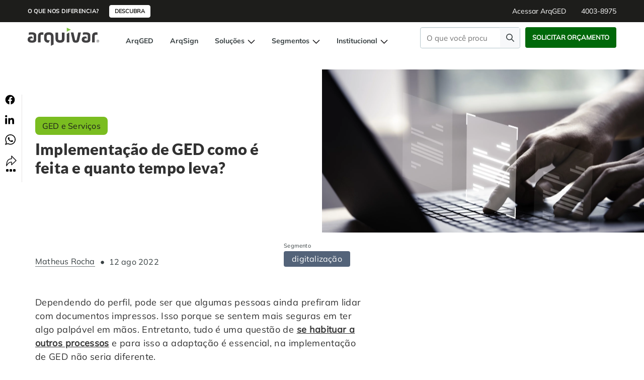

--- FILE ---
content_type: text/html; charset=UTF-8
request_url: https://arquivar.com.br/blog/implementacao-de-ged-como-e-feita-e-quanto-tempo-leva/
body_size: 41598
content:
<!DOCTYPE html>
<html lang="pt-br">
<head>
<meta charset="UTF-8" />
<script>
var gform;gform||(document.addEventListener("gform_main_scripts_loaded",function(){gform.scriptsLoaded=!0}),document.addEventListener("gform/theme/scripts_loaded",function(){gform.themeScriptsLoaded=!0}),window.addEventListener("DOMContentLoaded",function(){gform.domLoaded=!0}),gform={domLoaded:!1,scriptsLoaded:!1,themeScriptsLoaded:!1,isFormEditor:()=>"function"==typeof InitializeEditor,callIfLoaded:function(o){return!(!gform.domLoaded||!gform.scriptsLoaded||!gform.themeScriptsLoaded&&!gform.isFormEditor()||(gform.isFormEditor()&&console.warn("The use of gform.initializeOnLoaded() is deprecated in the form editor context and will be removed in Gravity Forms 3.1."),o(),0))},initializeOnLoaded:function(o){gform.callIfLoaded(o)||(document.addEventListener("gform_main_scripts_loaded",()=>{gform.scriptsLoaded=!0,gform.callIfLoaded(o)}),document.addEventListener("gform/theme/scripts_loaded",()=>{gform.themeScriptsLoaded=!0,gform.callIfLoaded(o)}),window.addEventListener("DOMContentLoaded",()=>{gform.domLoaded=!0,gform.callIfLoaded(o)}))},hooks:{action:{},filter:{}},addAction:function(o,r,e,t){gform.addHook("action",o,r,e,t)},addFilter:function(o,r,e,t){gform.addHook("filter",o,r,e,t)},doAction:function(o){gform.doHook("action",o,arguments)},applyFilters:function(o){return gform.doHook("filter",o,arguments)},removeAction:function(o,r){gform.removeHook("action",o,r)},removeFilter:function(o,r,e){gform.removeHook("filter",o,r,e)},addHook:function(o,r,e,t,n){null==gform.hooks[o][r]&&(gform.hooks[o][r]=[]);var d=gform.hooks[o][r];null==n&&(n=r+"_"+d.length),gform.hooks[o][r].push({tag:n,callable:e,priority:t=null==t?10:t})},doHook:function(r,o,e){var t;if(e=Array.prototype.slice.call(e,1),null!=gform.hooks[r][o]&&((o=gform.hooks[r][o]).sort(function(o,r){return o.priority-r.priority}),o.forEach(function(o){"function"!=typeof(t=o.callable)&&(t=window[t]),"action"==r?t.apply(null,e):e[0]=t.apply(null,e)})),"filter"==r)return e[0]},removeHook:function(o,r,t,n){var e;null!=gform.hooks[o][r]&&(e=(e=gform.hooks[o][r]).filter(function(o,r,e){return!!(null!=n&&n!=o.tag||null!=t&&t!=o.priority)}),gform.hooks[o][r]=e)}});
</script>

<meta name="viewport" content="width=device-width, initial-scale=1.0" />
<title>Implementação de GED como é feita e quanto tempo leva? - Arquivar | Gestão Inteligente de Documentos</title>
<link rel="apple-touch-icon" sizes="180x180" href="https://cdn.arquivar.com.br/wp-content/themes/theme_arquivar_2024/assets/images/apple-touch-icon.png">
<link rel="icon" type="image/png" sizes="32x32" href="https://cdn.arquivar.com.br/wp-content/themes/theme_arquivar_2024/assets/images/favicon-32x32.png">
<link rel="icon" type="image/png" sizes="16x16" href="https://cdn.arquivar.com.br/wp-content/themes/theme_arquivar_2024/assets/images/favicon-16x16.png">
<!-- <link rel="manifest" href="assets/images/site.webmanifest"> -->
<link rel="mask-icon" href="https://arquivar.com.br/wp-content/themes/theme_arquivar_2024/assets/images/safari-pinned-tab.svg" color="#5bbad5">
<meta name="msapplication-TileColor" content="#00a300">
<meta name="theme-color" content="#ffffff">

<meta name="google-site-verification" content="JFQqzG49GtkkVrnqQCykvOY3F6xnqQ8b8Y6o4YGT7zM" />

<meta name='robots' content='max-image-preview:large, max-snippet:-1, max-video-preview:-1' />

<link rel='preconnect' href='//code.jquery.com' />
<link rel='preconnect' href='//cdn.jsdelivr.net' />
<link rel='dns-prefetch' href='//cdn.jsdelivr.net' />
<link rel='dns-prefetch' href='//code.jquery.com' />
<link rel='dns-prefetch' href='//stats.wp.com' />

<!-- Google Tag Manager -- 8/04/2024 -->
<script>(function(w,d,s,l,i){w[l]=w[l]||[];w[l].push({'gtm.start':
new Date().getTime(),event:'gtm.js'});var f=d.getElementsByTagName(s)[0],
j=d.createElement(s),dl=l!='dataLayer'?'&l='+l:'';j.async=true;j.src=
'https://www.googletagmanager.com/gtm.js?id='+i+dl;f.parentNode.insertBefore(j,f);
})(window,document,'script','dataLayer','GTM-5HJJL2Z');</script>
<!-- End Google Tag Manager -->

<style>
    .ginput_counter.gfield_description {
        display: none !important;
    }
    .gform_button {
        padding: 19px 60px !important;
    }
    #input_1_3.large.invalide-mail, #input_12_3.large.invalide-mail, #input_19_3.large.invalide-mail{
        background-color: #fee5e5 !important;
    }

    /* Ajustes botão chat bitrix */
    .b24-widget-button-inner-container{
        transform: scale(0.60) !important;
    }

    .b24-widget-button-position-bottom-left {
        left: 6px !important;
        bottom: 6px !important;
    }

    .b24-widget-button-pulse-animate {
        visibility: hidden !important;
    }    
</style>

<meta name='robots' content='index, follow, max-image-preview:large, max-snippet:-1, max-video-preview:-1' />

	<!-- This site is optimized with the Yoast SEO plugin v26.8 - https://yoast.com/product/yoast-seo-wordpress/ -->
	<title>Implementação de GED como é feita e quanto tempo leva?</title>
	<meta name="description" content="O primeiro passo para a implementação do GED é o planejamento. Venha conhecer os 4 passos, acompanhe a leitura até o fim." />
	<link rel="canonical" href="https://arquivar.com.br/blog/implementacao-de-ged-como-e-feita-e-quanto-tempo-leva/" />
	<meta property="og:locale" content="pt_BR" />
	<meta property="og:type" content="article" />
	<meta property="og:title" content="Implementação de GED como é feita e quanto tempo leva?" />
	<meta property="og:description" content="O primeiro passo para a implementação do GED é o planejamento. Venha conhecer os 4 passos, acompanhe a leitura até o fim." />
	<meta property="og:url" content="https://arquivar.com.br/blog/implementacao-de-ged-como-e-feita-e-quanto-tempo-leva/" />
	<meta property="og:site_name" content="Arquivar | Gestão Inteligente de Documentos" />
	<meta property="article:published_time" content="2022-08-12T18:19:59+00:00" />
	<meta property="article:modified_time" content="2022-08-12T18:22:17+00:00" />
	<meta property="og:image" content="https://cdn.arquivar.com.br/wp-content/uploads/2022/08/documento-eletronico-scaled.webp" />
	<meta property="og:image:width" content="2560" />
	<meta property="og:image:height" content="1707" />
	<meta property="og:image:type" content="image/webp" />
	<meta name="author" content="Matheus Rocha" />
	<meta name="twitter:card" content="summary_large_image" />
	<meta name="twitter:label1" content="Escrito por" />
	<meta name="twitter:data1" content="Matheus Rocha" />
	<meta name="twitter:label2" content="Est. tempo de leitura" />
	<meta name="twitter:data2" content="8 minutos" />
	<script type="application/ld+json" class="yoast-schema-graph">{"@context":"https://schema.org","@graph":[{"@type":"Article","@id":"https://arquivar.com.br/blog/implementacao-de-ged-como-e-feita-e-quanto-tempo-leva/#article","isPartOf":{"@id":"https://arquivar.com.br/blog/implementacao-de-ged-como-e-feita-e-quanto-tempo-leva/"},"author":{"name":"Matheus Rocha","@id":"https://arquivar.com.br/#/schema/person/66110a848ab1f88d78a64e9e58aa1260"},"headline":"Implementação de GED como é feita e quanto tempo leva?","datePublished":"2022-08-12T18:19:59+00:00","dateModified":"2022-08-12T18:22:17+00:00","mainEntityOfPage":{"@id":"https://arquivar.com.br/blog/implementacao-de-ged-como-e-feita-e-quanto-tempo-leva/"},"wordCount":1548,"commentCount":0,"image":{"@id":"https://arquivar.com.br/blog/implementacao-de-ged-como-e-feita-e-quanto-tempo-leva/#primaryimage"},"thumbnailUrl":"https://cdn.arquivar.com.br/wp-content/uploads/2022/08/documento-eletronico-scaled.webp","keywords":["digitalização","Gestão de Documentos","software","transformação digital"],"articleSection":["GED e Serviços"],"inLanguage":"pt-BR","potentialAction":[{"@type":"CommentAction","name":"Comment","target":["https://arquivar.com.br/blog/implementacao-de-ged-como-e-feita-e-quanto-tempo-leva/#respond"]}]},{"@type":"WebPage","@id":"https://arquivar.com.br/blog/implementacao-de-ged-como-e-feita-e-quanto-tempo-leva/","url":"https://arquivar.com.br/blog/implementacao-de-ged-como-e-feita-e-quanto-tempo-leva/","name":"Implementação de GED como é feita e quanto tempo leva?","isPartOf":{"@id":"https://arquivar.com.br/#website"},"primaryImageOfPage":{"@id":"https://arquivar.com.br/blog/implementacao-de-ged-como-e-feita-e-quanto-tempo-leva/#primaryimage"},"image":{"@id":"https://arquivar.com.br/blog/implementacao-de-ged-como-e-feita-e-quanto-tempo-leva/#primaryimage"},"thumbnailUrl":"https://cdn.arquivar.com.br/wp-content/uploads/2022/08/documento-eletronico-scaled.webp","datePublished":"2022-08-12T18:19:59+00:00","dateModified":"2022-08-12T18:22:17+00:00","author":{"@id":"https://arquivar.com.br/#/schema/person/66110a848ab1f88d78a64e9e58aa1260"},"description":"O primeiro passo para a implementação do GED é o planejamento. Venha conhecer os 4 passos, acompanhe a leitura até o fim.","breadcrumb":{"@id":"https://arquivar.com.br/blog/implementacao-de-ged-como-e-feita-e-quanto-tempo-leva/#breadcrumb"},"inLanguage":"pt-BR","potentialAction":[{"@type":"ReadAction","target":["https://arquivar.com.br/blog/implementacao-de-ged-como-e-feita-e-quanto-tempo-leva/"]}]},{"@type":"ImageObject","inLanguage":"pt-BR","@id":"https://arquivar.com.br/blog/implementacao-de-ged-como-e-feita-e-quanto-tempo-leva/#primaryimage","url":"https://cdn.arquivar.com.br/wp-content/uploads/2022/08/documento-eletronico-scaled.webp","contentUrl":"https://cdn.arquivar.com.br/wp-content/uploads/2022/08/documento-eletronico-scaled.webp","width":2560,"height":1707,"caption":"documento-eletronico"},{"@type":"BreadcrumbList","@id":"https://arquivar.com.br/blog/implementacao-de-ged-como-e-feita-e-quanto-tempo-leva/#breadcrumb","itemListElement":[{"@type":"ListItem","position":1,"name":"Início","item":"https://arquivar.com.br/"},{"@type":"ListItem","position":2,"name":"Implementação de GED como é feita e quanto tempo leva?"}]},{"@type":"WebSite","@id":"https://arquivar.com.br/#website","url":"https://arquivar.com.br/","name":"Arquivar | Gestão Inteligente de Documentos","description":"","potentialAction":[{"@type":"SearchAction","target":{"@type":"EntryPoint","urlTemplate":"https://arquivar.com.br/?s={search_term_string}"},"query-input":{"@type":"PropertyValueSpecification","valueRequired":true,"valueName":"search_term_string"}}],"inLanguage":"pt-BR"},{"@type":"Person","@id":"https://arquivar.com.br/#/schema/person/66110a848ab1f88d78a64e9e58aa1260","name":"Matheus Rocha","url":"https://arquivar.com.br/blog/author/matheus/"}]}</script>
	<!-- / Yoast SEO plugin. -->


<link rel="alternate" type="application/rss+xml" title="Feed de comentários para Arquivar | Gestão Inteligente de Documentos &raquo; Implementação de GED como é feita e quanto tempo leva?" href="https://arquivar.com.br/blog/implementacao-de-ged-como-e-feita-e-quanto-tempo-leva/feed/" />
<link rel="alternate" title="oEmbed (JSON)" type="application/json+oembed" href="https://arquivar.com.br/wp-json/oembed/1.0/embed?url=https%3A%2F%2Farquivar.com.br%2Fblog%2Fimplementacao-de-ged-como-e-feita-e-quanto-tempo-leva%2F" />
<link rel="alternate" title="oEmbed (XML)" type="text/xml+oembed" href="https://arquivar.com.br/wp-json/oembed/1.0/embed?url=https%3A%2F%2Farquivar.com.br%2Fblog%2Fimplementacao-de-ged-como-e-feita-e-quanto-tempo-leva%2F&#038;format=xml" />
<style id='wp-img-auto-sizes-contain-inline-css'>
img:is([sizes=auto i],[sizes^="auto," i]){contain-intrinsic-size:3000px 1500px}
/*# sourceURL=wp-img-auto-sizes-contain-inline-css */
</style>
<style id='wp-block-library-inline-css'>
:root{--wp-block-synced-color:#7a00df;--wp-block-synced-color--rgb:122,0,223;--wp-bound-block-color:var(--wp-block-synced-color);--wp-editor-canvas-background:#ddd;--wp-admin-theme-color:#007cba;--wp-admin-theme-color--rgb:0,124,186;--wp-admin-theme-color-darker-10:#006ba1;--wp-admin-theme-color-darker-10--rgb:0,107,160.5;--wp-admin-theme-color-darker-20:#005a87;--wp-admin-theme-color-darker-20--rgb:0,90,135;--wp-admin-border-width-focus:2px}@media (min-resolution:192dpi){:root{--wp-admin-border-width-focus:1.5px}}.wp-element-button{cursor:pointer}:root .has-very-light-gray-background-color{background-color:#eee}:root .has-very-dark-gray-background-color{background-color:#313131}:root .has-very-light-gray-color{color:#eee}:root .has-very-dark-gray-color{color:#313131}:root .has-vivid-green-cyan-to-vivid-cyan-blue-gradient-background{background:linear-gradient(135deg,#00d084,#0693e3)}:root .has-purple-crush-gradient-background{background:linear-gradient(135deg,#34e2e4,#4721fb 50%,#ab1dfe)}:root .has-hazy-dawn-gradient-background{background:linear-gradient(135deg,#faaca8,#dad0ec)}:root .has-subdued-olive-gradient-background{background:linear-gradient(135deg,#fafae1,#67a671)}:root .has-atomic-cream-gradient-background{background:linear-gradient(135deg,#fdd79a,#004a59)}:root .has-nightshade-gradient-background{background:linear-gradient(135deg,#330968,#31cdcf)}:root .has-midnight-gradient-background{background:linear-gradient(135deg,#020381,#2874fc)}:root{--wp--preset--font-size--normal:16px;--wp--preset--font-size--huge:42px}.has-regular-font-size{font-size:1em}.has-larger-font-size{font-size:2.625em}.has-normal-font-size{font-size:var(--wp--preset--font-size--normal)}.has-huge-font-size{font-size:var(--wp--preset--font-size--huge)}.has-text-align-center{text-align:center}.has-text-align-left{text-align:left}.has-text-align-right{text-align:right}.has-fit-text{white-space:nowrap!important}#end-resizable-editor-section{display:none}.aligncenter{clear:both}.items-justified-left{justify-content:flex-start}.items-justified-center{justify-content:center}.items-justified-right{justify-content:flex-end}.items-justified-space-between{justify-content:space-between}.screen-reader-text{border:0;clip-path:inset(50%);height:1px;margin:-1px;overflow:hidden;padding:0;position:absolute;width:1px;word-wrap:normal!important}.screen-reader-text:focus{background-color:#ddd;clip-path:none;color:#444;display:block;font-size:1em;height:auto;left:5px;line-height:normal;padding:15px 23px 14px;text-decoration:none;top:5px;width:auto;z-index:100000}html :where(.has-border-color){border-style:solid}html :where([style*=border-top-color]){border-top-style:solid}html :where([style*=border-right-color]){border-right-style:solid}html :where([style*=border-bottom-color]){border-bottom-style:solid}html :where([style*=border-left-color]){border-left-style:solid}html :where([style*=border-width]){border-style:solid}html :where([style*=border-top-width]){border-top-style:solid}html :where([style*=border-right-width]){border-right-style:solid}html :where([style*=border-bottom-width]){border-bottom-style:solid}html :where([style*=border-left-width]){border-left-style:solid}html :where(img[class*=wp-image-]){height:auto;max-width:100%}:where(figure){margin:0 0 1em}html :where(.is-position-sticky){--wp-admin--admin-bar--position-offset:var(--wp-admin--admin-bar--height,0px)}@media screen and (max-width:600px){html :where(.is-position-sticky){--wp-admin--admin-bar--position-offset:0px}}

/*# sourceURL=wp-block-library-inline-css */
</style><style id='wp-block-heading-inline-css'>
h1:where(.wp-block-heading).has-background,h2:where(.wp-block-heading).has-background,h3:where(.wp-block-heading).has-background,h4:where(.wp-block-heading).has-background,h5:where(.wp-block-heading).has-background,h6:where(.wp-block-heading).has-background{padding:1.25em 2.375em}h1.has-text-align-left[style*=writing-mode]:where([style*=vertical-lr]),h1.has-text-align-right[style*=writing-mode]:where([style*=vertical-rl]),h2.has-text-align-left[style*=writing-mode]:where([style*=vertical-lr]),h2.has-text-align-right[style*=writing-mode]:where([style*=vertical-rl]),h3.has-text-align-left[style*=writing-mode]:where([style*=vertical-lr]),h3.has-text-align-right[style*=writing-mode]:where([style*=vertical-rl]),h4.has-text-align-left[style*=writing-mode]:where([style*=vertical-lr]),h4.has-text-align-right[style*=writing-mode]:where([style*=vertical-rl]),h5.has-text-align-left[style*=writing-mode]:where([style*=vertical-lr]),h5.has-text-align-right[style*=writing-mode]:where([style*=vertical-rl]),h6.has-text-align-left[style*=writing-mode]:where([style*=vertical-lr]),h6.has-text-align-right[style*=writing-mode]:where([style*=vertical-rl]){rotate:180deg}
/*# sourceURL=https://cdn.arquivar.com.br/wp-includes/blocks/heading/style.min.css */
</style>
<style id='wp-block-list-inline-css'>
ol,ul{box-sizing:border-box}:root :where(.wp-block-list.has-background){padding:1.25em 2.375em}
/*# sourceURL=https://cdn.arquivar.com.br/wp-includes/blocks/list/style.min.css */
</style>
<style id='wp-block-paragraph-inline-css'>
.is-small-text{font-size:.875em}.is-regular-text{font-size:1em}.is-large-text{font-size:2.25em}.is-larger-text{font-size:3em}.has-drop-cap:not(:focus):first-letter{float:left;font-size:8.4em;font-style:normal;font-weight:100;line-height:.68;margin:.05em .1em 0 0;text-transform:uppercase}body.rtl .has-drop-cap:not(:focus):first-letter{float:none;margin-left:.1em}p.has-drop-cap.has-background{overflow:hidden}:root :where(p.has-background){padding:1.25em 2.375em}:where(p.has-text-color:not(.has-link-color)) a{color:inherit}p.has-text-align-left[style*="writing-mode:vertical-lr"],p.has-text-align-right[style*="writing-mode:vertical-rl"]{rotate:180deg}
/*# sourceURL=https://cdn.arquivar.com.br/wp-includes/blocks/paragraph/style.min.css */
</style>
<style id='global-styles-inline-css'>
:root{--wp--preset--aspect-ratio--square: 1;--wp--preset--aspect-ratio--4-3: 4/3;--wp--preset--aspect-ratio--3-4: 3/4;--wp--preset--aspect-ratio--3-2: 3/2;--wp--preset--aspect-ratio--2-3: 2/3;--wp--preset--aspect-ratio--16-9: 16/9;--wp--preset--aspect-ratio--9-16: 9/16;--wp--preset--color--black: #000000;--wp--preset--color--cyan-bluish-gray: #abb8c3;--wp--preset--color--white: #ffffff;--wp--preset--color--pale-pink: #f78da7;--wp--preset--color--vivid-red: #cf2e2e;--wp--preset--color--luminous-vivid-orange: #ff6900;--wp--preset--color--luminous-vivid-amber: #fcb900;--wp--preset--color--light-green-cyan: #7bdcb5;--wp--preset--color--vivid-green-cyan: #00d084;--wp--preset--color--pale-cyan-blue: #8ed1fc;--wp--preset--color--vivid-cyan-blue: #0693e3;--wp--preset--color--vivid-purple: #9b51e0;--wp--preset--gradient--vivid-cyan-blue-to-vivid-purple: linear-gradient(135deg,rgb(6,147,227) 0%,rgb(155,81,224) 100%);--wp--preset--gradient--light-green-cyan-to-vivid-green-cyan: linear-gradient(135deg,rgb(122,220,180) 0%,rgb(0,208,130) 100%);--wp--preset--gradient--luminous-vivid-amber-to-luminous-vivid-orange: linear-gradient(135deg,rgb(252,185,0) 0%,rgb(255,105,0) 100%);--wp--preset--gradient--luminous-vivid-orange-to-vivid-red: linear-gradient(135deg,rgb(255,105,0) 0%,rgb(207,46,46) 100%);--wp--preset--gradient--very-light-gray-to-cyan-bluish-gray: linear-gradient(135deg,rgb(238,238,238) 0%,rgb(169,184,195) 100%);--wp--preset--gradient--cool-to-warm-spectrum: linear-gradient(135deg,rgb(74,234,220) 0%,rgb(151,120,209) 20%,rgb(207,42,186) 40%,rgb(238,44,130) 60%,rgb(251,105,98) 80%,rgb(254,248,76) 100%);--wp--preset--gradient--blush-light-purple: linear-gradient(135deg,rgb(255,206,236) 0%,rgb(152,150,240) 100%);--wp--preset--gradient--blush-bordeaux: linear-gradient(135deg,rgb(254,205,165) 0%,rgb(254,45,45) 50%,rgb(107,0,62) 100%);--wp--preset--gradient--luminous-dusk: linear-gradient(135deg,rgb(255,203,112) 0%,rgb(199,81,192) 50%,rgb(65,88,208) 100%);--wp--preset--gradient--pale-ocean: linear-gradient(135deg,rgb(255,245,203) 0%,rgb(182,227,212) 50%,rgb(51,167,181) 100%);--wp--preset--gradient--electric-grass: linear-gradient(135deg,rgb(202,248,128) 0%,rgb(113,206,126) 100%);--wp--preset--gradient--midnight: linear-gradient(135deg,rgb(2,3,129) 0%,rgb(40,116,252) 100%);--wp--preset--font-size--small: 13px;--wp--preset--font-size--medium: 20px;--wp--preset--font-size--large: 36px;--wp--preset--font-size--x-large: 42px;--wp--preset--spacing--20: 0.44rem;--wp--preset--spacing--30: 0.67rem;--wp--preset--spacing--40: 1rem;--wp--preset--spacing--50: 1.5rem;--wp--preset--spacing--60: 2.25rem;--wp--preset--spacing--70: 3.38rem;--wp--preset--spacing--80: 5.06rem;--wp--preset--shadow--natural: 6px 6px 9px rgba(0, 0, 0, 0.2);--wp--preset--shadow--deep: 12px 12px 50px rgba(0, 0, 0, 0.4);--wp--preset--shadow--sharp: 6px 6px 0px rgba(0, 0, 0, 0.2);--wp--preset--shadow--outlined: 6px 6px 0px -3px rgb(255, 255, 255), 6px 6px rgb(0, 0, 0);--wp--preset--shadow--crisp: 6px 6px 0px rgb(0, 0, 0);}:where(.is-layout-flex){gap: 0.5em;}:where(.is-layout-grid){gap: 0.5em;}body .is-layout-flex{display: flex;}.is-layout-flex{flex-wrap: wrap;align-items: center;}.is-layout-flex > :is(*, div){margin: 0;}body .is-layout-grid{display: grid;}.is-layout-grid > :is(*, div){margin: 0;}:where(.wp-block-columns.is-layout-flex){gap: 2em;}:where(.wp-block-columns.is-layout-grid){gap: 2em;}:where(.wp-block-post-template.is-layout-flex){gap: 1.25em;}:where(.wp-block-post-template.is-layout-grid){gap: 1.25em;}.has-black-color{color: var(--wp--preset--color--black) !important;}.has-cyan-bluish-gray-color{color: var(--wp--preset--color--cyan-bluish-gray) !important;}.has-white-color{color: var(--wp--preset--color--white) !important;}.has-pale-pink-color{color: var(--wp--preset--color--pale-pink) !important;}.has-vivid-red-color{color: var(--wp--preset--color--vivid-red) !important;}.has-luminous-vivid-orange-color{color: var(--wp--preset--color--luminous-vivid-orange) !important;}.has-luminous-vivid-amber-color{color: var(--wp--preset--color--luminous-vivid-amber) !important;}.has-light-green-cyan-color{color: var(--wp--preset--color--light-green-cyan) !important;}.has-vivid-green-cyan-color{color: var(--wp--preset--color--vivid-green-cyan) !important;}.has-pale-cyan-blue-color{color: var(--wp--preset--color--pale-cyan-blue) !important;}.has-vivid-cyan-blue-color{color: var(--wp--preset--color--vivid-cyan-blue) !important;}.has-vivid-purple-color{color: var(--wp--preset--color--vivid-purple) !important;}.has-black-background-color{background-color: var(--wp--preset--color--black) !important;}.has-cyan-bluish-gray-background-color{background-color: var(--wp--preset--color--cyan-bluish-gray) !important;}.has-white-background-color{background-color: var(--wp--preset--color--white) !important;}.has-pale-pink-background-color{background-color: var(--wp--preset--color--pale-pink) !important;}.has-vivid-red-background-color{background-color: var(--wp--preset--color--vivid-red) !important;}.has-luminous-vivid-orange-background-color{background-color: var(--wp--preset--color--luminous-vivid-orange) !important;}.has-luminous-vivid-amber-background-color{background-color: var(--wp--preset--color--luminous-vivid-amber) !important;}.has-light-green-cyan-background-color{background-color: var(--wp--preset--color--light-green-cyan) !important;}.has-vivid-green-cyan-background-color{background-color: var(--wp--preset--color--vivid-green-cyan) !important;}.has-pale-cyan-blue-background-color{background-color: var(--wp--preset--color--pale-cyan-blue) !important;}.has-vivid-cyan-blue-background-color{background-color: var(--wp--preset--color--vivid-cyan-blue) !important;}.has-vivid-purple-background-color{background-color: var(--wp--preset--color--vivid-purple) !important;}.has-black-border-color{border-color: var(--wp--preset--color--black) !important;}.has-cyan-bluish-gray-border-color{border-color: var(--wp--preset--color--cyan-bluish-gray) !important;}.has-white-border-color{border-color: var(--wp--preset--color--white) !important;}.has-pale-pink-border-color{border-color: var(--wp--preset--color--pale-pink) !important;}.has-vivid-red-border-color{border-color: var(--wp--preset--color--vivid-red) !important;}.has-luminous-vivid-orange-border-color{border-color: var(--wp--preset--color--luminous-vivid-orange) !important;}.has-luminous-vivid-amber-border-color{border-color: var(--wp--preset--color--luminous-vivid-amber) !important;}.has-light-green-cyan-border-color{border-color: var(--wp--preset--color--light-green-cyan) !important;}.has-vivid-green-cyan-border-color{border-color: var(--wp--preset--color--vivid-green-cyan) !important;}.has-pale-cyan-blue-border-color{border-color: var(--wp--preset--color--pale-cyan-blue) !important;}.has-vivid-cyan-blue-border-color{border-color: var(--wp--preset--color--vivid-cyan-blue) !important;}.has-vivid-purple-border-color{border-color: var(--wp--preset--color--vivid-purple) !important;}.has-vivid-cyan-blue-to-vivid-purple-gradient-background{background: var(--wp--preset--gradient--vivid-cyan-blue-to-vivid-purple) !important;}.has-light-green-cyan-to-vivid-green-cyan-gradient-background{background: var(--wp--preset--gradient--light-green-cyan-to-vivid-green-cyan) !important;}.has-luminous-vivid-amber-to-luminous-vivid-orange-gradient-background{background: var(--wp--preset--gradient--luminous-vivid-amber-to-luminous-vivid-orange) !important;}.has-luminous-vivid-orange-to-vivid-red-gradient-background{background: var(--wp--preset--gradient--luminous-vivid-orange-to-vivid-red) !important;}.has-very-light-gray-to-cyan-bluish-gray-gradient-background{background: var(--wp--preset--gradient--very-light-gray-to-cyan-bluish-gray) !important;}.has-cool-to-warm-spectrum-gradient-background{background: var(--wp--preset--gradient--cool-to-warm-spectrum) !important;}.has-blush-light-purple-gradient-background{background: var(--wp--preset--gradient--blush-light-purple) !important;}.has-blush-bordeaux-gradient-background{background: var(--wp--preset--gradient--blush-bordeaux) !important;}.has-luminous-dusk-gradient-background{background: var(--wp--preset--gradient--luminous-dusk) !important;}.has-pale-ocean-gradient-background{background: var(--wp--preset--gradient--pale-ocean) !important;}.has-electric-grass-gradient-background{background: var(--wp--preset--gradient--electric-grass) !important;}.has-midnight-gradient-background{background: var(--wp--preset--gradient--midnight) !important;}.has-small-font-size{font-size: var(--wp--preset--font-size--small) !important;}.has-medium-font-size{font-size: var(--wp--preset--font-size--medium) !important;}.has-large-font-size{font-size: var(--wp--preset--font-size--large) !important;}.has-x-large-font-size{font-size: var(--wp--preset--font-size--x-large) !important;}
/*# sourceURL=global-styles-inline-css */
</style>

<style id='classic-theme-styles-inline-css'>
/*! This file is auto-generated */
.wp-block-button__link{color:#fff;background-color:#32373c;border-radius:9999px;box-shadow:none;text-decoration:none;padding:calc(.667em + 2px) calc(1.333em + 2px);font-size:1.125em}.wp-block-file__button{background:#32373c;color:#fff;text-decoration:none}
/*# sourceURL=https://cdn.arquivar.com.br/wp-includes/css/classic-themes.min.css */
</style>

<link rel='shortlink' href='https://arquivar.com.br/?p=34700' />
<link rel="pingback" href="https://arquivar.com.br/xmlrpc.php">
<meta name="viewport" content="width=device-width, initial-scale=1"><style>.recentcomments a{display:inline !important;padding:0 !important;margin:0 !important;}</style><link rel="icon" href="https://cdn.arquivar.com.br/wp-content/uploads/2021/02/cropped-favicon-32x32.png" sizes="32x32" />
<link rel="icon" href="https://cdn.arquivar.com.br/wp-content/uploads/2021/02/cropped-favicon-192x192.png" sizes="192x192" />
<link rel="apple-touch-icon" href="https://cdn.arquivar.com.br/wp-content/uploads/2021/02/cropped-favicon-180x180.png" />
<meta name="msapplication-TileImage" content="https://cdn.arquivar.com.br/wp-content/uploads/2021/02/cropped-favicon-270x270.png" />
		<style id="wp-custom-css">
			.card-product-tab.card-2 .card-description {
    margin-bottom: 222px !important;
}
		</style>
		
<link
  rel="stylesheet"
  id="style-css"
  href="https://cdn.arquivar.com.br/wp-content/themes/theme_arquivar_2024/assets/css/style-blog.min.css"
  type="text/css"
  media="screen"
/>
<style>
  .grecaptcha-badge {
      display: none !important;
  }    
</style>
<link rel='stylesheet' id='gforms_reset_css-css' href='https://cdn.arquivar.com.br/wp-content/plugins/gravityforms/legacy/css/formreset.min.css?ver=2.9.26' media='all' />
<link rel='stylesheet' id='gforms_formsmain_css-css' href='https://cdn.arquivar.com.br/wp-content/plugins/gravityforms/legacy/css/formsmain.min.css?ver=2.9.26' media='all' />
<link rel='stylesheet' id='gforms_ready_class_css-css' href='https://cdn.arquivar.com.br/wp-content/plugins/gravityforms/legacy/css/readyclass.min.css?ver=2.9.26' media='all' />
<link rel='stylesheet' id='gforms_browsers_css-css' href='https://cdn.arquivar.com.br/wp-content/plugins/gravityforms/legacy/css/browsers.min.css?ver=2.9.26' media='all' />
</head>
<body>




<header>
    <section class="header__info-bar">
        <div class="container d-flex align-items-center justify-content-end justify-content-md-between">
            <div class="container_col-1 d-none d-sm-flex align-items-center justify-content-center">
                <span>O que nos diferencia?</span>
                <a href="https://arquivar.com.br/nosso-diferencial/" title="Descubra" aria-label="Descubra" role="button" id="CTA-descubra-desktop" target="_blank">Descubra</a>
            </div>
            <div class="container_col-2 d-flex align-items-center justify-content-end header-contact">
                <a href="https://arqged.arquivar.com/Account/Login" title="Acessar ArqGED" aria-label="Acessar ArqGED" role="button" id="CTA-login-ArqGED" rel="nofollow" target="_blank">Acessar ArqGED</a>
                <a href="tel:4003-8975" class="link-tel" role="button" title="Disque 4003-8975 para entrar em contato com a Arquivar" id="CTA-telefone-header" aria-label="Disque 4003-8975 para entrar em contato com a Arquivar">
                4003-8975
                </a>
            </div>
        </div>
    </section>

    <!-- Mobile version -->
    <div class="container d-block d-xl-none d-flex align-items-center justify-content-between">
        <div class="wrap-mn-mob d-flex align-items-center justify-content-start">
            <div class="mn-hamburguer">

                <input class="side-menu" type="checkbox" id="side-menu"/>
                <label class="hamb" for="side-menu"><span class="hamb-line"></span></label>
                <!-- // Hamburger icon -->

                <!-- Menu mobile -->
                <nav class="d-block d-xl-none" role="navigation">
                    <ul class="nav__list">
                    <li><a href="/ged-gerenciamento-eletronico-de-documentos/" title="ArqGED Sistema de Gerenciamento Eletrônico de Documentos" aria-label="ArqGED Sistema de Gerenciamento Eletrônico de Documentos">ArqGED</a></li>
                    <li><a href="https://arqsign.com.br" title="ArqSign Assinatura Digital" aria-label="ArqSign Assinatura Digital" target="_blank">ArqSign</a></li>
                    <li>
                        <input id="group-0" type="checkbox" hidden />
                        <label for="group-0" aria-label="" class="d-flex justify-content-between">
                        Soluções
                        <span>
                            <svg width="15" height="8" fill="none" xmlns="http://www.w3.org/2000/svg"><path fill-rule="evenodd" clip-rule="evenodd" d="M.97.47a.75.75 0 0 1 1.06 0L7.5 5.94 12.97.47a.75.75 0 1 1 1.06 1.06l-6 6a.75.75 0 0 1-1.06 0l-6-6a.75.75 0 0 1 0-1.06Z" fill="#1C1B1E"/></svg>
                        </span>
                        </label>
                        <ul class="group-list">
                        <li><a href="/gestao-de-documentos/" title="Gestão de Documentos" aria-label="Gestão de Documentos">Gestão de Documentos</a></li>
                        <li><a href="/digitalizacao-de-documentos/" title="Digitalização" aria-label="Digitalização">Digitalização</a></li>
                        <li><a href="/software-de-bpm/" title="Software para BPM" aria-label="Software para BPM">Software para BPM</a></li>
                        <li><a href="/automacao-de-processos/" title="Automação de Processos" aria-label="Automação de Processos">Automação de Processos</a></li>
                        <li><a href="/academy-educacao-corporativa/" title="Educação Corporativa" aria-label="Educação Corporativa">Educação Corporativa</a></li>
                        <li><a href="/gestao-de-notas-fiscais-eletronicas/" title="Gerenciamento de NF-e" aria-label="Gerenciamento de NF-e">Gerenciamento de NF-e</a></li>
                        <li><a href="/adequacao-a-lgpd/" title="Adequação à LGPD" aria-label="Adequação à LGPD">Adequação à LGPD</a></li>
                        <li><a href="/assinatura-digital/" title="Assinatura Digital" aria-label="Assinatura Digital">Assinatura Digital</a></li>
                        <li><a href="/auditoria-de-processos/" title="Auditoria de Processos" aria-label="Auditoria de Processos">Auditoria de Processos</a></li>
                        <li><a href="/transformacao-digital/" title="Transformação Digital" aria-label="Transformação Digital">Transformação Digital</a></li>
                        <li><a href="/controle-e-organizacao-de-documentos-fisicos/" title="Controle e Organização de Documentos Físicos" aria-label="Controle e Organização de Documentos Físicos">Controle e Organização de Documentos Físicos</a></li>
                        <li><a href="/guarda-de-documentos/" title="Guarda de Documentos" aria-label="Guarda de Documentos">Guarda de Documentos</a></li>
                        <li><a href="/consultoria-documental/" title="Consultoria Documental" aria-label="Consultoria Documental">Consultoria Documental</a></li>                                              
                        </ul>
                    </li>
                    <li>
                        <input id="group-1" type="checkbox" hidden />
                        <label for="group-1" aria-label="" class="d-flex justify-content-between">
                        Segmentos
                        <span>
                            <svg width="15" height="8" fill="none" xmlns="http://www.w3.org/2000/svg"><path fill-rule="evenodd" clip-rule="evenodd" d="M.97.47a.75.75 0 0 1 1.06 0L7.5 5.94 12.97.47a.75.75 0 1 1 1.06 1.06l-6 6a.75.75 0 0 1-1.06 0l-6-6a.75.75 0 0 1 0-1.06Z" fill="#1C1B1E"/></svg>
                        </span>
                        </label>
                        <ul class="group-list">
                            <li><a href="/rh-digital/" title="RH Digital" aria-label="RH Digital">RH Digital</a></li>
                            <li><a href="/agronegocio/" title="Agronegócio" aria-label="Agronegócio">Agronegócio</a></li>
                            <li><a href="/hospitais-e-clinicas/" title="Hospitais e Clínicas" aria-label="Hospitais e Clínicas">Hospitais e Clínicas</a></li>
                            <li><a href="/transformacao-digital-para-instituicoes-de-ensino/" title="Instituições de Ensino" aria-label="Instituições de Ensino">Instituições de Ensino</a></li>
                            <li><a href="/departamento-pessoal/" title="Departamento Pessoal" aria-label="Departamento Pessoal">Departamento Pessoal</a></li>
                            <li><a href="/departamento-financeiro/" title="Departamento Financeiro" aria-label="Departamento Financeiro">Departamento Financeiro</a></li>
                            <li><a href="/cooperativas/" title="Cooperativas" aria-label="Cooperativas">Cooperativas</a><li>
                            <!-- <li><a href="/concessionarias/" title="Concessionárias" aria-label="Concessionárias">Concessionárias</a></li> -->
                            <!-- <li><a href="/departamento-administrativo/" title="Departamento Administrativo" aria-label="Departamento Administrativo">Departamento Administrativo</a></li> -->
                            <!-- <li><a href="/departamento-de-qualidade/" title="Departamento de Qualidade" aria-label="Departamento de Qualidade">Departamento de Qualidade</a><li> -->
                        </ul>                    
                    </li>
                    <li>
                        <input id="group-3" type="checkbox" hidden />
                        <label for="group-3" title="Institucional" aria-label="Institucional" class="d-flex justify-content-between">
                        Institucional
                        <span>
                            <svg width="15" height="8" fill="none" xmlns="http://www.w3.org/2000/svg"><path fill-rule="evenodd" clip-rule="evenodd" d="M.97.47a.75.75 0 0 1 1.06 0L7.5 5.94 12.97.47a.75.75 0 1 1 1.06 1.06l-6 6a.75.75 0 0 1-1.06 0l-6-6a.75.75 0 0 1 0-1.06Z" fill="#1C1B1E"/></svg>
                        </span>
                        </label>
                        <ul class="group-list">
                        <li><a href="/empresa-arquivar/" title="Sobre Nós" aria-label="Sobre Nós">Sobre Nós</a></li>
                        <li><a href="/blog/categoria/clientes-e-cases/" title="Cases de sucesso" aria-label="Cases de sucesso">Cases de Sucesso</a></li>
                        <li><a href="/empresa-arquivar/#unidades" title="Unidades" aria-label="Unidades">Nossas Unidades</a></li>
                        <li><a href="/blog/" title="Blog" aria-label="Blog">Blog</a></li>
                        <li><a href="/trabalhe-na-arquivar/" title="Trabalhe Conosco" aria-label="Trabalhe Conosco">Trabalhe Conosco</a></li>
                        </ul>               
                    </li>
                    </ul>
                    <div class="wrap-search d-flex justify-content-end">
                        <form class="box-search" role="search" action="https://arquivar.com.br" method="get">
                            <input type="search" placeholder="O que você procura?" name="s" title="Pesquisar" value="">
                            <input id="botao-busca-mobile" type="submit" aria-label="Faça uma pesquisa" value="">
                        </form>
                    </div>
                    <div class="header__info-bar--mobile container_col-1 d-flex d-sm-none align-items-center justify-content-center">
                        <span>O que nos diferencia?</span>
                        <a href="https://arquivar.com.br/nosso-diferencial/" title="Descubra" aria-label="Descubra" role="button" id="CTA-descubra-mobile" target="_blank">Descubra</a>
                    </div>                                   
                </nav>
                <!-- // menu mobile -->
            </div>
            <!-- // mn-hamburguer -->
            
            <!-- Logo -->
            <div class="logo">
                <a href="/" title="Página inicial" rel="home">
                    <svg width="111" height="28" aria-label="Arquivar" fill="none" xmlns="http://www.w3.org/2000/svg">
                        <path d="M60.443 6.304V0l6.305 3.141-6.305 3.163Z" fill="#009B11"/>
                        <path d="M89.496 7.157c-1.593 0-3.028.157-4.128.56v3.434c.92-.337 2.58-.584 4.375-.584 1.907 0 3.186.27 3.186 1.862v5.632c0 1.683-1.346 1.817-2.737 1.817-1.369 0-2.603-.112-2.603-1.593 0-1.144.696-1.683 2.177-1.683h1.996l-1.503-3.006c-4.128-.067-6.663 1.19-6.663 4.779 0 3.163 1.952 4.846 6.64 4.846 4.712 0 6.642-1.683 6.642-4.936V12.43c.045-4.016-2.872-5.272-7.382-5.272Zm18.913 11.689c1.122 0 1.997.898 1.997 1.997 0 1.1-.898 1.997-1.997 1.997a2.002 2.002 0 0 1-1.997-1.997c0-1.1.898-1.997 1.997-1.997Zm0 3.747a1.728 1.728 0 0 0 0-3.455c-.942 0-1.728.785-1.728 1.727.023.943.786 1.728 1.728 1.728Zm.022-1.526h-.381v.898h-.359v-1.638c0-.404.179-.56.561-.56h.269c.516 0 .74.223.74.65 0 .359-.179.56-.471.628l.516.92h-.404l-.471-.898Zm-.157-.987c-.157 0-.247.068-.247.247v.426h.449c.314 0 .426-.09.426-.336 0-.225-.112-.337-.381-.337h-.247Zm-88.262 2.782h-4.016V12.744c0-3.613 2.176-5.587 6.372-5.587.83 0 1.324.09 1.907.247v3.769a7.418 7.418 0 0 0-1.907-.247c-1.997 0-2.356.74-2.356 2.11v9.826Zm27.014-5.833c0 1.57.47 2.423 2.984 2.423 2.513 0 2.916-.853 2.916-2.423v-9.49h4.016v9.512c0 4.106-2.086 6.192-6.932 6.192-4.622 0-7-2.176-7-6.192V7.538h4.016v9.49Zm13.417-7.516 3.994-1.997V22.84h-3.994V9.513Zm12.722 8.952c.246 1.144.583 1.278 1.278 1.278.696 0 1.032-.112 1.28-1.278l2.4-10.95h4.106l-2.603 11.398c-.606 2.693-1.256 4.285-5.183 4.285-3.926 0-4.576-1.57-5.182-4.285L66.658 7.516h4.106l2.4 10.949Zm30.466 4.397h-4.016V12.744c0-3.613 2.177-5.587 6.372-5.587.83 0 1.324.09 1.907.247v3.769a7.416 7.416 0 0 0-1.907-.247c-1.997 0-2.356.74-2.356 2.11v9.826Zm-69.349-3.545c-1.01.112-1.301.135-1.615.135-2.76 0-3.276-1.077-3.276-3.029v-2.468c0-1.952.449-3.029 3.276-3.029 2.76 0 3.343 1.077 3.343 3.029V28l3.993-1.997V13.865c0-4.823-3.253-6.708-7.291-6.708-4.6 0-7.337 1.907-7.337 6.708v2.446c0 4.308 2.199 7.157 6.955 6.888l1.952-3.882ZM5.878 7.157c-1.593 0-3.029.157-4.128.56v3.434c.92-.337 2.58-.584 4.375-.584 1.907 0 3.186.27 3.186 1.862v5.632c0 1.683-1.346 1.817-2.737 1.817-1.369 0-2.603-.112-2.603-1.593 0-1.144.696-1.683 2.176-1.683h1.997l-1.503-3.006C2.535 13.53 0 14.786 0 18.375c0 3.163 1.952 4.846 6.641 4.846 4.711 0 6.641-1.683 6.641-4.936V12.43c.023-4.016-2.894-5.272-7.404-5.272Z" fill="#1D1D1B"/>
                    </svg>
                </a>
            </div>
            <!-- // logo -->
        </div>
        <a href="#fale-com-um-especialista" class="btn_green" role="button" title="Solicitar Orçamento" aria-label="Solicitar orçamento" id="cta fale conosco">
            Solicitar Orçamento
        </a>
    </div>
    <!-- // Mobile version -->

    <!-- Desktop version -->
    <div class="container mt-3 d-none d-xl-flex">
        <div class="col-lg-2 logo">
            <a href="/" title="Página inicial Arquivar" aria-label="Página inicial Arquivar" rel="home">
                <svg width="142" height="37" aria-label="Arquivar" fill="none" xmlns="http://www.w3.org/2000/svg">
                    <path d="M77.738 9.05V.943l8.108 4.04-8.108 4.069Z" fill="#80C342"/>
                    <path d="M115.106 10.148c-2.049 0-3.895.202-5.309.72v4.416c1.183-.433 3.318-.75 5.627-.75 2.452 0 4.097.346 4.097 2.395v7.242c0 2.165-1.731 2.338-3.52 2.338-1.76 0-3.348-.145-3.348-2.049 0-1.472.895-2.164 2.799-2.164h2.569l-1.934-3.867c-5.309-.086-8.57 1.53-8.57 6.146 0 4.07 2.511 6.233 8.541 6.233 6.06 0 8.542-2.164 8.542-6.348v-7.531c.058-5.166-3.694-6.781-9.494-6.781Zm24.326 15.034A2.555 2.555 0 0 1 142 27.75a2.574 2.574 0 0 1-2.568 2.568 2.574 2.574 0 0 1-2.568-2.568 2.574 2.574 0 0 1 2.568-2.568Zm0 4.819a2.223 2.223 0 0 0 0-4.444 2.242 2.242 0 0 0-2.222 2.222c.029 1.212 1.01 2.222 2.222 2.222Zm.029-1.963h-.491v1.155h-.462v-2.107c0-.52.231-.721.722-.721h.346c.664 0 .952.288.952.837 0 .461-.231.721-.606.807l.664 1.184h-.519l-.606-1.155Zm-.202-1.27c-.202 0-.318.087-.318.318v.548h.577c.404 0 .549-.115.549-.432 0-.289-.145-.433-.491-.433h-.317ZM25.74 30.347h-5.166V17.333c0-4.646 2.8-7.185 8.195-7.185 1.068 0 1.703.115 2.453.317v4.848a9.541 9.541 0 0 0-2.453-.318c-2.568 0-3.03.953-3.03 2.713v12.639Zm34.742-7.503c0 2.02.606 3.117 3.838 3.117s3.751-1.097 3.751-3.117V10.638h5.165v12.235c0 5.28-2.683 7.964-8.916 7.964-5.944 0-9.003-2.799-9.003-7.964V10.638h5.165v12.206Zm17.256-9.666 5.136-2.569v19.709h-5.136v-17.14ZM94.1 24.691c.317 1.472.75 1.645 1.644 1.645.894 0 1.327-.144 1.645-1.645l3.087-14.082h5.281l-3.347 14.66c-.779 3.462-1.616 5.51-6.666 5.51-5.05 0-5.887-2.02-6.666-5.51l-3.347-14.66h5.28L94.1 24.691Zm39.186 5.656h-5.166V17.333c0-4.646 2.799-7.185 8.195-7.185 1.068 0 1.703.115 2.453.317v4.848a9.539 9.539 0 0 0-2.453-.318c-2.568 0-3.029.953-3.029 2.713v12.639Zm-89.194-4.56c-1.299.145-1.674.174-2.078.174-3.55 0-4.213-1.386-4.213-3.896v-3.174c0-2.51.577-3.896 4.213-3.896 3.55 0 4.3 1.385 4.3 3.896v18.064l5.136-2.569v-15.61c0-6.205-4.184-8.628-9.378-8.628-5.916 0-9.436 2.452-9.436 8.627v3.146c0 5.54 2.828 9.205 8.945 8.858l2.51-4.992ZM7.56 10.148c-2.049 0-3.895.202-5.31.72v4.416c1.184-.433 3.32-.75 5.628-.75 2.452 0 4.097.346 4.097 2.395v7.242c0 2.165-1.731 2.338-3.52 2.338-1.76 0-3.348-.145-3.348-2.049 0-1.472.895-2.164 2.8-2.164h2.568L8.54 18.429C3.261 18.343 0 19.96 0 24.575c0 4.07 2.51 6.233 8.541 6.233 6.06 0 8.542-2.164 8.542-6.348v-7.531c.029-5.166-3.723-6.781-9.523-6.781Z" fill="#414042"/>
                </svg>
            </a>
        </div>
        <div class="col-lg-6 d-flex align-items-center">
            <!-- Menu principal -->
            <nav role="navigation">
                <ul class="wrap-menu">
                    <li><a href='/ged-gerenciamento-eletronico-de-documentos/' class="wrap-menu__first-item" title="ArqGED" aria-label="ArqGED">ArqGED</a></li>
                    <li><a href='https://arqsign.com.br' title="ArqSign" aria-label="ArqSign" target="_blank">ArqSign</a></li>
                    <li class='dropdown'>
                    <a href='#' title="Soluções" aria-label="Soluções">
                        Soluções
                        <svg width="15" height="8" fill="none" xmlns="http://www.w3.org/2000/svg"><path fill-rule="evenodd" clip-rule="evenodd" d="M.97.47a.75.75 0 0 1 1.06 0L7.5 5.94 12.97.47a.75.75 0 1 1 1.06 1.06l-6 6a.75.75 0 0 1-1.06 0l-6-6a.75.75 0 0 1 0-1.06Z" fill="#1C1B1E"/></svg>
                    </a>
                    <div class="mega-menu">
                        <div class="container d-flex">
                            <div class="col-3 col-lg-3">
                                <ul>
                                    <li><a href="/gestao-de-documentos/" title="Gestão de Documentos" aria-label="Gestão de Documentos">Gestão de Documentos</a></li>
                                    <li><a href="/digitalizacao-de-documentos/" title="Digitalização" aria-label="Digitalização">Digitalização</a></li>
                                    <li><a href="/software-de-bpm/" title="Software para BPM" aria-label="Software para BPM">Software para BPM</a></li>
                                    <li><a href="/automacao-de-processos/" title="Automação de Processos" aria-label="Automação de Processos">Automação de Processos</a></li>
                                    <li><a href="/academy-educacao-corporativa/" title="Educação Corporativa" aria-label="Educação Corporativa">Educação Corporativa</a></li>
                                </ul>
                            </div>
                            <div class="col-3 col-lg-3">
                                <ul>
                                    <li><a href="/adequacao-a-lgpd/" title="Adequação à LGPD" aria-label="Adequação à LGPD">Adequação à LGPD</a></li>
                                    <li><a href="/assinatura-digital/" title="Assinatura Digital" aria-label="Assinatura Digital">Assinatura Digital</a></li>
                                    <li><a href="/auditoria-de-processos/" title="Auditoria de Processos" aria-label="Auditoria de Processos">Auditoria de Processos</a></li>
                                    <li><a href="/transformacao-digital/" title="Transformação Digital" aria-label="Transformação Digital">Transformação Digital</a></li>
                                </ul>                                            
                            </div>
                            <div class="col-3 col-lg-3">
                                <ul>
                                    <li><a href="/controle-e-organizacao-de-documentos-fisicos/" title="Controle e Organização de Documentos Físicos" aria-label="Controle e Organização de Documentos Físicos">Controle e Organização de Documentos Físicos</a></li>
                                    <li><a href="/guarda-de-documentos/" title="Guarda de Documentos" aria-label="Guarda de Documentos">Guarda de Documentos</a></li>
                                    <li><a href="/consultoria-documental/" title="Consultoria Documental" aria-label="Consultoria Documental">Consultoria Documental</a></li>
                                    <li><a href="/gestao-de-notas-fiscais-eletronicas/" title="Gerenciamento de NF-e" aria-label="Gerenciamento de NF-e">Gerenciamento de NF-e</a></li>                                    
                                </ul>
                            </div>
                        </div>
                        <!-- /.container -->
                    </div><!-- /.mega-menu -->
                    </li><!-- /.dropdown -->
                    <li class='dropdown'>
                        <a href='#' title="Segmentos" aria-label="Segmentos">
                            Segmentos
                            <svg width="15" height="8" fill="none" xmlns="http://www.w3.org/2000/svg"><path fill-rule="evenodd" clip-rule="evenodd" d="M.97.47a.75.75 0 0 1 1.06 0L7.5 5.94 12.97.47a.75.75 0 1 1 1.06 1.06l-6 6a.75.75 0 0 1-1.06 0l-6-6a.75.75 0 0 1 0-1.06Z" fill="#1C1B1E"/></svg>
                        </a>
                        <div class="mega-menu">
                            <div class="container d-flex">
                                <div class="col-3">
                                    <ul>
                                        <li><a href="/rh-digital/" title="RH Digital" aria-label="RH Digital">RH Digital</a></li>
                                        <li><a href="/agronegocio/" title="Agronegócio" aria-label="Agronegócio">Agronegócio</a></li>
                                        <li><a href="/hospitais-e-clinicas/" title="Hospitais e Clínicas" aria-label="Hospitais e Clínicas">Hospitais e Clínicas</a></li>
                                        <li><a href="/transformacao-digital-para-instituicoes-de-ensino/" title="Instituições de Ensino" aria-label="Instituições de Ensino">Instituições de Ensino</a></li>
                                        <!-- <li><a href="/concessionarias/" title="Concessionárias" aria-label="Concessionárias">Concessionárias</a></li> -->
                                    </ul>
                                </div>
                                <div class="col-3">
                                    <ul>
                                        <li><a href="/departamento-pessoal/" title="Departamento Pessoal" aria-label="Departamento Pessoal">Departamento Pessoal</a></li>
                                        <li><a href="/departamento-financeiro/" title="Departamento Financeiro" aria-label="Departamento Financeiro">Departamento Financeiro</a></li>
                                        <li><a href="/cooperativas/" title="Cooperativas" aria-label="Cooperativas">Cooperativas</a><li>
                                        <!-- <li><a href="/departamento-administrativo/" title="Departamento Administrativo" aria-label="Departamento Administrativo">Departamento Administrativo</a></li>
                                        <li><a href="/departamento-de-qualidade/" title="Departamento de Qualidade" aria-label="Departamento de Qualidade">Departamento de Qualidade</a></li> -->
                                    </ul>                                            
                                </div>
                            </div>
                            <!-- /.container -->
                        </div><!-- .mega-menu-->
                    </li><!-- .dropdown -->
                    <li class="dropdown">
                        <a href='#'  title="Institucional" aria-label="Institucional">
                            Institucional
                            <svg width="15" height="8" fill="none" xmlns="http://www.w3.org/2000/svg"><path fill-rule="evenodd" clip-rule="evenodd" d="M.97.47a.75.75 0 0 1 1.06 0L7.5 5.94 12.97.47a.75.75 0 1 1 1.06 1.06l-6 6a.75.75 0 0 1-1.06 0l-6-6a.75.75 0 0 1 0-1.06Z" fill="#1C1B1E"/></svg>                    
                        </a>
                        <div class="mega-menu">
                            <div class="container d-flex">
                                <div class="col d-flex menu-icon">
                                    <svg width="22" height="22" viewBox="0 0 22 22" fill="none" xmlns="http://www.w3.org/2000/svg">
                                        <path d="M10.196 3c-1.68 0-3.193.166-4.351.594v3.632c.97-.356 2.72-.617 4.611-.617 2.01 0 3.358.285 3.358 1.97v5.96c0 1.78-1.419 1.923-2.885 1.923-1.443 0-2.743-.118-2.743-1.685 0-1.211.733-1.781 2.294-1.781h2.104L11 9.814c-4.328-.071-7 1.259-7 5.057C4 18.22 6.057 20 11 20c4.966 0 7-1.78 7-5.223V8.58C18.023 4.33 14.95 3 10.196 3Z" fill="#fff"/>
                                    </svg>                          
                                    <a href="/empresa-arquivar/" class="menu-title" title="Sobre Nós" aria-label="Sobre Nós">
                                        <h2>Sobre Nós</h2>
                                        <p>Conheça a empresa</p>
                                    </a>
                                </div>
                                <div class="col d-flex menu-icon">                                     
                                    <svg width="22" height="22" viewBox="0 0 22 22" fill="none" xmlns="http://www.w3.org/2000/svg"><path fill-rule="evenodd" clip-rule="evenodd" d="M6.847 3.18a.687.687 0 0 1 .972 0l3.667 3.667a.687.687 0 1 1-.972.972l-3.18-3.18-4.528 4.528L11 17.36l5.014-5.014a.688.688 0 0 1 .972.972l-5.5 5.5a.688.688 0 0 1-.972 0L1.347 9.653a.687.687 0 0 1 0-.973l5.5-5.5Z" fill="#ffffff"/><path fill-rule="evenodd" clip-rule="evenodd" d="M14.18 3.18a.687.687 0 0 1 .973 0l5.5 5.5a.687.687 0 0 1 0 .973l-3.667 3.666a.688.688 0 0 1-.972 0l-3.18-3.18-2.264 2.264a.688.688 0 0 1-.84.103L7.45 11.14a.692.692 0 0 1-.346-.57.686.686 0 0 1 .2-.514l3.209-3.208 3.667-3.667ZM11.488 7.82 8.9 10.405l1.077.646 2.37-2.37a.688.688 0 0 1 .973 0l3.18 3.18 2.694-2.694-4.527-4.528-3.18 3.18ZM10.972 14.639a.687.687 0 0 1 .972 0l1.375 1.375a.687.687 0 1 1-.972.972l-1.375-1.375a.687.687 0 0 1 0-.972Z" fill="#ffffff"/><path fill-rule="evenodd" clip-rule="evenodd" d="M12.806 12.806a.687.687 0 0 1 .972 0l1.375 1.375a.688.688 0 0 1-.972.972l-1.375-1.375a.688.688 0 0 1 0-.973Z" fill="#ffffff"/></svg>
                                    <a href="/blog/categoria/clientes-e-cases/" class="menu-title" title="Cases" aria-label="Cases">
                                        <h2>Cases</h2>
                                        <p>Histórias de sucesso</p>
                                    </a>
                                </div>
                                <!-- / col -->
                                <div class="col d-flex menu-icon"> 
                                    <svg width="21" height="20" viewBox="0 0 21 20" fill="none" xmlns="http://www.w3.org/2000/svg"><path fill-rule="evenodd" clip-rule="evenodd" d="M3.281 7.917c0-3.797 3.232-6.875 7.219-6.875s7.219 3.078 7.219 6.875c0 2.93-1.762 5.676-3.428 7.633a25.29 25.29 0 0 1-3.08 3.031 15.377 15.377 0 0 1-.278.223l-.016.012-.005.004h-.001v.001l-.411-.488-.41.488-.002-.001-.005-.004-.016-.012a9.777 9.777 0 0 1-.277-.223 25.292 25.292 0 0 1-3.08-3.031C5.042 13.593 3.28 10.847 3.28 7.917ZM10.5 18.333l-.41.488c.24.183.58.183.82 0l-.41-.488Zm0-.82a24.023 24.023 0 0 0 2.771-2.75c1.616-1.898 3.135-4.36 3.135-6.846 0-3.107-2.644-5.625-5.906-5.625-3.262 0-5.906 2.518-5.906 5.625 0 2.486 1.52 4.948 3.135 6.846a24.017 24.017 0 0 0 2.771 2.75Z" fill="#ffffff"/><path fill-rule="evenodd" clip-rule="evenodd" d="M7.219 7.917c0-1.726 1.469-3.125 3.281-3.125s3.281 1.399 3.281 3.125-1.469 3.125-3.281 3.125-3.281-1.4-3.281-3.125ZM10.5 6.042c-1.087 0-1.969.84-1.969 1.875 0 1.035.882 1.875 1.969 1.875 1.087 0 1.969-.84 1.969-1.875 0-1.036-.882-1.875-1.969-1.875Z" fill="#ffffff"/></svg>
                                    <a href="/empresa-arquivar/#unidades" class="menu-title" title="Unidades" aria-label="Unidades">
                                        <h2>Unidades</h2>
                                        <p>Encontre a Arquivar</p>
                                    </a>
                                </div>
                                <!-- / col -->
                                <div class="col d-flex menu-icon"> 
                                    <svg width="22" height="23" viewBox="0 0 22 23" fill="none" xmlns="http://www.w3.org/2000/svg"><path fill-rule="evenodd" clip-rule="evenodd" d="M10.313 4.313c0-.397.307-.72.687-.72h8.25c.38 0 .688.323.688.72 0 .396-.308.718-.688.718H11c-.38 0-.688-.322-.688-.718ZM10.313 9.104c0-.397.307-.719.687-.719h8.25c.38 0 .688.322.688.72 0 .396-.308.718-.688.718H11c-.38 0-.688-.322-.688-.719ZM2.063 13.896c0-.397.307-.719.687-.719h16.5c.38 0 .688.322.688.719 0 .397-.308.719-.688.719H2.75c-.38 0-.688-.322-.688-.72ZM2.063 18.688c0-.397.307-.72.687-.72h16.5c.38 0 .688.323.688.72 0 .396-.308.718-.688.718H2.75c-.38 0-.688-.322-.688-.718ZM2.063 4.313c0-.397.307-.72.687-.72h4.583c.38 0 .688.323.688.72v4.791c0 .397-.308.719-.688.719H2.75c-.38 0-.688-.322-.688-.719V4.313Zm1.374.718v3.354h3.209V5.031H3.438Z" fill="#ffffff"/></svg>
                                    <a href="/blog/" class="menu-title" title="Blog" aria-label="Blog">
                                        <h2>Blog</h2>
                                        <p>Fique por dentro</p>
                                    </a>
                                </div>
                                <!-- / col -->
                                <div class="col d-flex menu-icon"> 
                                    <svg width="20" height="20" viewBox="0 0 20 20" fill="none" xmlns="http://www.w3.org/2000/svg"><path fill-rule="evenodd" clip-rule="evenodd" d="M1.875 3.75c0-1.036.84-1.875 1.875-1.875h12.5c1.036 0 1.875.84 1.875 1.875V10a.625.625 0 1 1-1.25 0V3.75a.625.625 0 0 0-.625-.625H3.75a.625.625 0 0 0-.625.625v12.5c0 .345.28.625.625.625H10a.625.625 0 1 1 0 1.25H3.75a1.875 1.875 0 0 1-1.875-1.875V3.75ZM16.271 13.125c.345 0 .625.28.625.625v4.167a.625.625 0 0 1-1.25 0V13.75c0-.345.28-.625.625-.625Z" fill="#ffffff"/><path fill-rule="evenodd" clip-rule="evenodd" d="M13.542 15.812c0-.345.28-.625.625-.625h4.166a.625.625 0 0 1 0 1.25h-4.166a.625.625 0 0 1-.625-.625ZM10 6.042a1.458 1.458 0 1 0 0 2.916 1.458 1.458 0 0 0 0-2.916ZM7.292 7.5a2.708 2.708 0 1 1 5.416 0 2.708 2.708 0 0 1-5.416 0Z" fill="#ffffff"/><path fill-rule="evenodd" clip-rule="evenodd" d="M5.625 12.917c0-2.254 2.03-3.959 4.375-3.959s4.375 1.705 4.375 3.959a.625.625 0 1 1-1.25 0c0-1.429-1.328-2.709-3.125-2.709s-3.125 1.28-3.125 2.709a.625.625 0 1 1-1.25 0Z" fill="#ffffff"/></svg>
                                    <a href="/trabalhe-na-arquivar/" class="menu-title" title="Sobre Nós" aria-label="Sobre Nós">
                                        <h2>Trabalhe Conosco</h2>
                                        <p>Veja nossas vagas</p>
                                    </a>
                                </div>
                                <!-- / col -->
                            </div>
                            <!-- /.container -->
                        </div><!-- .mega-menu-->                            
                    </li>
                </ul><!-- .container -->
            </nav>
            <!-- // Menu principal -->
        </div>
        <div class="col-lg-4 wrap-search d-flex justify-content-end">
            <form class="box-search" role="search" action="https://arquivar.com.br" method="get">
                <input type="search" placeholder="O que você procura?" name="s" title="Pesquisar" value="">
                <input id="botao-busca-desktop" type="submit" aria-label="Faça uma pesquisa" value="">
            </form>
            <a href="#fale-com-um-especialista" class="btn_green" role="button" title="Solicitar orçamento" aria-label="Solicitar Orçamento" id="cta fale conosco">
                Solicitar Orçamento
            </a>
        </div>
    </div>
    <!-- // container -->
    <!-- //Header desktop -->
    <!-- // Desktop version -->

</header>
<!-- // header -->

<main role="main">

    <section class="blog_hero-single">
    <div class="container h-100">
        <div class="row h-100">
          <div class="col-lg-7 offset-xxl-1 d-flex flex-column justify-content-center col-text">

              <div class="menu-single">
                  <ul>
                      <li>
                          <a href="https://www.facebook.com/sharer/sharer.php?u=https://arquivar.com.br/blog/implementacao-de-ged-como-e-feita-e-quanto-tempo-leva/" target="_blank" title="Compartilhar no Facebook" aria-label="Compartilhar no Facebook" rel="noopener noreferrer">
                              <svg width="20" height="20" viewBox="0 0 20 20" fill="none" xmlns="http://www.w3.org/2000/svg"><path fill-rule="evenodd" clip-rule="evenodd" d="M.648 10.052c0 4.65 3.378 8.518 7.796 9.302v-6.756H6.104V10h2.338V7.92c0-2.338 1.507-3.637 3.639-3.637.675 0 1.403.104 2.078.208v2.39h-1.195c-1.144 0-1.403.572-1.403 1.3V10h2.494l-.415 2.598h-2.08v6.756c4.418-.784 7.796-4.65 7.796-9.302 0-5.174-4.21-9.406-9.354-9.406C4.857.646.647 4.878.647 10.052Z" fill="#000"/></svg>
                          </a>
                      </li>
                      <li>
                          <a href="https://www.linkedin.com/shareArticle?url=https://arquivar.com.br/blog/implementacao-de-ged-como-e-feita-e-quanto-tempo-leva/" target="_blank" title="Compartilhar no Linkedin" aria-label="Compartilhar no Linkedin" rel="noopener noreferrer">
                              <svg width="18" height="19" viewBox="0 0 18 19" fill="none" xmlns="http://www.w3.org/2000/svg"><path d="M4.07 18.559H.37V6.64h3.7V18.56ZM2.218 5.016c-1.184 0-2.144-.981-2.144-2.164a2.143 2.143 0 1 1 4.287 0c0 1.183-.96 2.164-2.143 2.164ZM17.92 18.559h-3.693v-5.802c0-1.382-.028-3.155-1.924-3.155-1.924 0-2.219 1.502-2.219 3.056v5.9H6.388V6.642h3.55v1.626h.05c.495-.937 1.702-1.925 3.502-1.925 3.745 0 4.434 2.467 4.434 5.67v6.547h-.003Z" fill="#000"/></svg>                        
                          </a>
                      </li>
                      <li>
                          <a href="https://api.whatsapp.com/send?text=Você%20vai%20gostar%20deste%20artigo:%20https://arquivar.com.br/blog/implementacao-de-ged-como-e-feita-e-quanto-tempo-leva/"  target="_blank" title="Compartilhar no Whatsapp" aria-label="Compartilhar no Whatsapp" rel="noopener noreferrer">
                              <svg width="21" height="21" viewBox="0 0 21 21" fill="none" xmlns="http://www.w3.org/2000/svg"><path d="M21 10.23c0 5.65-4.615 10.229-10.31 10.229a10.34 10.34 0 0 1-4.982-1.272L0 21l1.86-5.49a10.126 10.126 0 0 1-1.478-5.28C.382 4.58 4.997 0 10.692 0 16.384.001 21 4.58 21 10.23ZM10.69 1.63c-4.78 0-8.667 3.858-8.667 8.6 0 1.883.613 3.625 1.65 5.042l-1.081 3.193 3.33-1.058a8.665 8.665 0 0 0 4.767 1.422c4.78 0 8.668-3.857 8.668-8.6.002-4.74-3.888-8.599-8.668-8.599Zm5.206 10.955c-.064-.103-.232-.166-.484-.292-.252-.126-1.496-.732-1.727-.814-.233-.085-.401-.127-.57.124-.166.252-.65.816-.8.984-.146.168-.294.19-.546.065-.253-.127-1.068-.39-2.034-1.244-.75-.666-1.258-1.485-1.405-1.737-.148-.25-.015-.386.11-.51.114-.113.253-.293.38-.44.127-.147.168-.25.253-.418.082-.168.04-.313-.022-.44-.063-.126-.567-1.359-.779-1.86-.21-.502-.42-.419-.568-.419-.148 0-.316-.02-.484-.02a.925.925 0 0 0-.674.312c-.23.251-.884.857-.884 2.091 0 1.235.905 2.426 1.032 2.593.127.167 1.749 2.782 4.317 3.786 2.57 1.003 2.57.668 3.033.626.464-.043 1.496-.606 1.705-1.191.211-.588.211-1.091.147-1.196Z" fill="#000"/></svg>                        
                          </a>
                      </li>
                      <li>
                          <a id="copyButton" title="Compartilhar link" aria-label="Compartilhar link" rel="noopener noreferrer">
                              <svg width="24" height="34" viewBox="0 0 24 34" fill="none" xmlns="http://www.w3.org/2000/svg"><ellipse cx="4.5" cy="30.516" rx="2.5" ry="2.516" fill="#000"/><ellipse cx="4.5" cy="30.516" rx="2.5" ry="2.516" fill="#000"/><ellipse cx="4.5" cy="30.516" rx="2.5" ry="2.516" fill="#000"/><ellipse cx="11.5" cy="30.516" rx="2.5" ry="2.516" fill="#000"/><ellipse cx="11.5" cy="30.516" rx="2.5" ry="2.516" fill="#000"/><ellipse cx="11.5" cy="30.516" rx="2.5" ry="2.516" fill="#000"/><ellipse cx="18.5" cy="30.516" rx="2.5" ry="2.516" fill="#000"/><ellipse cx="18.5" cy="30.516" rx="2.5" ry="2.516" fill="#000"/><ellipse cx="18.5" cy="30.516" rx="2.5" ry="2.516" fill="#000"/><path fill-rule="evenodd" clip-rule="evenodd" d="M12.713 1.307a.75.75 0 0 1 .817.163l9 9a.75.75 0 0 1-.015 1.075l-9 8.5a.75.75 0 0 1-1.265-.545v-4.718c-2.817.241-4.887 1.82-6.308 3.46a14.645 14.645 0 0 0-2.12 3.253 8.214 8.214 0 0 0-.12.271l-.005.012v.001A.75.75 0 0 1 2.25 21.5c0-4.296.626-7.972 2.306-10.592 1.61-2.512 4.128-3.963 7.694-4.14V2a.75.75 0 0 1 .463-.693ZM3.876 18.45c.273-.385.583-.787.932-1.19C6.514 15.29 9.203 13.25 13 13.25a.75.75 0 0 1 .75.75v3.76l7.174-6.775L13.75 3.81V7.5a.75.75 0 0 1-.75.75c-3.535 0-5.777 1.277-7.181 3.467-1.076 1.678-1.696 3.948-1.943 6.732Z" fill="#1C1B1E"/></svg>
                          </a>                                    
                      </li>
                      <!-- <li class="link-index">
                          <a href="#">Indíce</a>
                      </li> -->
                  </ul>
              </div>

              <a href="https://arquivar.com.br/blog/categoria/ged-e-servicos/" class="cat-5" title="GED e Serviços" aria-label="GED e Serviços">GED e Serviços</a>              <h1>Implementação de GED como é feita e quanto tempo leva?</h1>
          </div>
          <div class="col-lg-5 col-xxl-5 d-flex flex-column justify-content-center">
              <img src="https://cdn.arquivar.com.br/wp-content/uploads/2022/08/documento-eletronico-scaled.webp" alt="documento-eletronico" width="763" height="490">
          </div>                
        </div>
    </div>
  </section>


  <div class="progress"></div>


  <section class="blog-content" aria-labelledby="posts">
      <div class="container">
          <div class="row">
              <div class="col-lg-7 offset-xxl-1 col-content">
                  
                  <div class="blog_info d-flex flex-column flex-md-row justify-content-between">
                      <div class="d-flex flex-column flex-xl-row align-items-xl-end">
                                                    <a href="https://arquivar.com.br/blog/author/matheus/" class="link-author">
                              Matheus Rocha                          </a>
                          <strong>•</strong>
                          <span>12 ago 2022</span>
                          <!-- <strong>•</strong>
                          <span>5 min de leitura</span> -->
                      </div>
                      <div class="d-flex flex-column link-segment">
                          <span>Segmento</span><a href="https://arquivar.com.br/blog/tag/digitalizacao/" title="digitalização" aria-label="digitalização">digitalização</a>                          
                      </div>
                  </div>
                  <!-- // blog_info -->

                
<p>Dependendo do perfil, pode ser que algumas pessoas ainda prefiram lidar com documentos impressos. Isso porque se sentem mais seguras em ter algo palpável em mãos. Entretanto, tudo é uma questão de <a href="https://arquivar.com.br/blog/manifesto-empresa-sem-papel-junte-se-a-essa-causa/" target="_blank" rel="noreferrer noopener">se habituar a outros processos</a> e para isso a adaptação é essencial, na implementação de GED não seria diferente.</p>



<p>No entanto, para estabelecer novos hábitos, é importante primeiro que a pessoa compreenda os motivos das mudanças.&nbsp;&nbsp;</p>



<p>Quando há entendimento e clareza quanto às razões que justificam alguma alteração, fica mais fácil se dispor ao aprendizado de coisas novas.&nbsp;</p>



<p>No caso do GED, entender as vantagens obtidas em <a href="https://arquivar.com.br/blog/quanto-voce-perde-em-dinheiro-por-ter-uma-ma-gestao-de-documentos/" target="_blank" rel="noreferrer noopener">redução de custos</a>, praticidade, eficiência, produtividade, segurança e sustentabilidade faz com que as pessoas revejam sua preferência por documentos impressos.  </p>



<p>O motivo é que o GED é um completo <a href="https://arquivar.com.br/blog/gestao-eletronica-de-documentos-ged-o-que-e-e-como-funciona/" target="_blank" rel="noreferrer noopener">sistema de gestão de documentos</a>, e com ele o gerenciamento das atividades ganha agilidade e otimização. </p>



<p>Quer entender melhor? Então acompanhe a leitura e fique por dentro da melhor solução para administrar diferentes tipos de documentos usando uma <a href="https://arquivar.com.br/sistema-gestao-de-documentos/" target="_blank" rel="noreferrer noopener">tecnologia adaptável</a> a diversos negócios.&nbsp;</p>



<h2 class="wp-block-heading">Como o GED funciona?&nbsp;</h2>



<p>Conforme dissemos, o GED foca na gestão de tipos diferentes de documentos. É um <a href="https://arquivar.com.br/gerenciamento-eletronico-de-documentos-arqged/" target="_blank" rel="noreferrer noopener">software</a> que foi desenvolvido especialmente para essa atividade, logo possui funcionalidades específicas para garantir: </p>



<ul class="wp-block-list"><li>Criação e edição de documentos;&nbsp;</li><li>Controle de versões e revisões;&nbsp;</li><li>Processamento e aprovação;&nbsp;</li><li>Organização e distribuição;&nbsp;</li><li>Armazenagem e descarte;&nbsp;</li><li>Segurança de ponta em todas as fases acima.&nbsp;</li></ul>



<p>A aplicação se estende aos diferentes formatos de documentos como textos, imagens, áudios e vídeos. Além disso, o acesso aos documentos é extremamente ágil e direcionado somente às pessoas que devem acessá-los.&nbsp;</p>



<p>Desse modo, o GED prevê que cada funcionário tenha autorização prévia. Sendo assim, quem fizer a busca por documentos deve justificar porque precisa consultá-los ou emiti-los. </p>



<h2 class="wp-block-heading">Implementação do GED&nbsp;</h2>



<p>O primeiro passo para que a implementação do GED seja bem sucedida é engajar os colaboradores da empresa.  </p>



<p>Isso porque, os usuários do dia a dia serão beneficiados em larga escala no manuseio dos documentos e, assim a empresa como um todo obterá vantagens.&nbsp;</p>



<p>Levando em conta esses aspectos, faça com que as equipes tomem <a href="https://arquivar.com.br/blog/beneficios-da-transformacao-digital-nas-empresas/" target="_blank" rel="noreferrer noopener">conhecimento dos benefícios</a> e mantenha a porta aberta para esclarecer todas as dúvidas.&nbsp;</p>



<h2 class="wp-block-heading">Vantagens da implementação do GED&nbsp;</h2>



<p>Uma das vantagens percebidas logo de início se relaciona à redução de custos, mas além dela existem outras, confira:&nbsp;</p>



<ul class="wp-block-list"><li>Gestão documental aprimorada e segura; </li><li>Ganhos relevantes como uma <a href="https://arquivar.com.br/blog/sustentabilidade-por-que-reduzir-o-uso-de-papel-na-empresa/" target="_blank" rel="noreferrer noopener">empresa sustentável</a>; </li><li>Fluxos de trabalhos mais produtivos e eficientes; </li><li><a href="https://arquivar.com.br/blog/calcule-sua-economia-ao-assinar-documentos-eletronicamente/" target="_blank" rel="noreferrer noopener">Assinatura digital</a> que agiliza e otimiza liberações; </li><li>Facilidade para encontrar e acessar informações. </li></ul>



<p>Além disso,&nbsp; com <a href="https://arquivar.com.br/gerenciamento-eletronico-de-documentos-arqged" target="_blank" rel="noreferrer noopener">apoio especializado</a> a implementação poderá ser customizada para atender as principais demandas do negócio.&nbsp;</p>



<h2 class="wp-block-heading">Implementação do GED em 4 passos&nbsp;</h2>



<p>Embora a transformação seja realmente expressiva, o processo de <strong>implementação do GED</strong> foca em reduzir ao máximo o impacto na rotina da empresa.&nbsp;&nbsp;</p>



<p>A ideia é que as novas soluções não tragam transtornos, e que tudo seja realizado da forma mais rápida e simples possível. Vamos listar abaixo as 4 principais etapas para uma boa implementação do GED. </p>



<h6 class="wp-block-heading">Passo 1: Planejando a implementação do GED&nbsp;</h6>



<p>A implementação do GED, como qualquer outra, vai exigir que os colaboradores lidem com tarefas relacionadas ao assunto. Logo, planejar as ações se torna um dos fatores primordiais para que o processo flua bem. </p>



<p>Dentro disso, é importante definir as atividades, quem serão os responsáveis e estabelecer prazos para as entregas. Isso porque o volume de <a href="https://arquivar.com.br/blog/etapas-da-digitalizacao-de-documentos/" target="_blank" rel="noreferrer noopener">documentos para digitalizar</a> pode ser grande no começo.&nbsp;&nbsp;</p>



<p>Mas, a verificação de quais realmente devem passar pelo processo deve ser feita previamente, porém, com datas definidas para começar e terminar.&nbsp;</p>



<h6 class="wp-block-heading">Passo 2: Implementação do GED em fases&nbsp;</h6>



<p>Já mencionamos que a ideia do GED é otimizar e aumentar a produtividade, sem que a implementação cause impactos significativos na rotina dos usuários. </p>



<p>Desse modo, dependendo da <a href="https://arquivar.com.br/blog/virtualizacao-e-otimizacao-de-processos-conceito-e-beneficios/" target="_blank" rel="noreferrer noopener">complexidade de um negócio</a>, a implementação do GED poderá ser realizada em fases.  </p>



<p>Embora possa demorar um pouco mais, definir isso ainda no início do planejamento poderá otimizar as várias etapas que serão necessárias.&nbsp;</p>



<h6 class="wp-block-heading">Passo 3: Classificando os documentos para implementação do GED&nbsp;</h6>



<p>Essa tarefa pode ser dividida entre as áreas, pois os funcionários de cada departamento são as melhores pessoas para classificar o que segue para digitalização ou para o descarte.&nbsp;&nbsp;</p>



<p>Dependendo da quantidade de documentos, o processo pode levar mais ou menos tempo. E isso pode se diferenciar por área, pois nem todas fazem uso de papeis e mídias com a mesma frequência e quantidade.&nbsp;</p>



<p>Em suma, se trata de inventariar a base documental e na oportunidade otimizar o processo, redefinindo as informações que realmente precisam ser arquivadas ou não.&nbsp;</p>



<p><strong>Descarte de documentos&nbsp;</strong></p>



<p>Os documentos que serão direcionados para o descarte deverão permanecer armazenados por mais um período, em geral, de 30 a 90 dias.&nbsp;&nbsp;</p>



<p>Somente após a confirmação de que a <a href="https://arquivar.com.br/blog/etapas-da-digitalizacao-de-documentos/" target="_blank" rel="noreferrer noopener">digitalização desses documentos</a> foi bem-sucedida é que eles devem ser descartados definitivamente. Dessa forma, considere que se trata de um backup temporário.&nbsp;</p>



<p>Também é importante analisar cuidadosamente a tabela de temporalidade de documentos, para ter certeza de que o mesmo pode ser descartado.&nbsp;</p>



<h6 class="wp-block-heading">Passo 4 &#8211; Definição e hierarquia de acessos&nbsp;</h6>



<p>A <a href="https://arquivar.com.br/blog/seguranca-na-internet-10-dicas-para-ficar-seguro-na-era-da-informacao/" target="_blank" rel="noreferrer noopener">segurança dos dados</a> e informações é um dos pontos altos da ferramenta. Isso porque o GED possibilita que os acessos sejam estabelecidos por hierarquia e conforme as funções de cada funcionário. </p>



<p>Desse modo, cada um vai acessar apenas as informações que precisa – impreterivelmente &#8211; para realizar seu trabalho.&nbsp;&nbsp;</p>



<p>Além disso, tudo que for feito em relação ao documento fica registrado: adição ou exclusão de dados, data do acesso, etc.&nbsp;</p>



<p>Passo 4: Teste a implementação do GED&nbsp;</p>



<p>Todos os colaboradores que farão uso da <a href="https://arquivar.com.br/sistema-gestao-de-documentos/" target="_blank" rel="noreferrer noopener">plataforma do <strong>GED</strong></a> devem ser treinados, o que também é muito simples, pois a ferramenta é totalmente intuitiva.&nbsp;</p>



<p>Contudo, é importante testar a implementação do GED antes de começar o uso definitivo. Faça isso enviando pequenos lotes de documentos e realize as conferências que evidenciam o sucesso da operação. </p>



<p>O acompanhamento da atualização dos fluxos de atividades deverá ser realizado por um período. Isso porque, os colaboradores podem ter dúvidas quanto aos novos procedimentos e é de suma importância orientá-los.&nbsp;</p>



<p>A completa implementação do GED só se dá quando os funcionários dominam as tarefas da sua área com o uso do novo sistema. Soma-se a isso a confirmação de que a <a href="https://arquivar.com.br/blog/crea-ac-faz-importante-trabalho-de-gestao-documental-com-arquivar/" target="_blank" rel="noreferrer noopener">plataforma está realizando as atividades perfeitamente</a>. </p>



<h2 class="wp-block-heading">Etapas da organização de documentos no GED&nbsp;</h2>



<p>Dentro do <a href="https://arquivar.com.br/sistema-gestao-de-documentos/" target="_blank" rel="noreferrer noopener">sistema <strong>GED</strong></a>, a publicação final de um documento passa por algumas etapas na “Central de Documentos”:&nbsp;</p>



<ol class="wp-block-list"><li>Definição do tipo de documento;&nbsp;</li></ol>



<ol class="wp-block-list" start="2"><li>Definição de campos para o padrão de documento;&nbsp;</li></ol>



<ol class="wp-block-list" start="3"><li>Publicação do documento.&nbsp;</li></ol>



<p>Vamos complementar com uma explicação prática.&nbsp;&nbsp;</p>



<p>Supondo que a digitalização se refere à uma base cadastral, como clientes ou consumidores, por exemplo.&nbsp;</p>



<p>Na etapa 1, a definição do tipo de documento pode ser “Cadastro de Clientes” ou “Cadastro de Consumidores”.&nbsp;&nbsp;</p>



<p>Já na etapa 2, serão informados quais campos são necessários para identificação desse padrão de documento.&nbsp;&nbsp;</p>



<p>Ainda na etapa 2, caso haja mais algum documento que precise ser anexado, por exemplo, um contrato, basta inseri-lo no “campo arquivo” já no formato digitalizado.&nbsp;</p>



<p>Por fim, através da Central de Documentos, a etapa 3 acontece com a publicação do documento. Tudo isso de forma descomplicada e muito rápida.&nbsp;</p>



<h2 class="wp-block-heading">Como migrar de outro sistema para o GED?</h2>



<p>Se a sua empresa faz uso de outro <a href="https://arquivar.com.br/blog/arquivar-cascavel-realiza-gestao-documental-de-importante-cooperativa/" target="_blank" rel="noreferrer noopener">sistema de gestão documental</a>, é possível fazer a migração para o GED sem grandes complicações. Basta importar o conteúdo guardado na base de dados para a plataforma do GED.  </p>



<p>Mas, caso tenha documentos e mídias físicos também, após digitalizá-los eles poderão se integrar na base do GED sem maiores problemas.&nbsp;&nbsp;</p>



<p>O processo de migração poderá ser feito em lotes ou em uma única remessa. Tudo dependerá do volume de documentos da empresa.&nbsp;</p>



<h2 class="wp-block-heading">Por que optar pelo GED?&nbsp;</h2>



<p>A gestão documental por meio do GED, é a alternativa mais rentável e eficaz da atualidade para negócios &#8211; de todos os portes &#8211; que buscam diminuir custos e otimizar o gerenciamento de documentos. </p>



<p>O <a href="http://www.arquivar.com.br/gerenciamento-eletronico-de-documentos-arqged" target="_blank" rel="noreferrer noopener">Arq<strong>GED</strong></a> e outras soluções da Arquivar se destacam no mercado devido ao padrão de excelência oferecido e <a href="https://arquivar.com.br/blog/valem-como-a-empresa-automatizou-seus-processos/" target="_blank" rel="noreferrer noopener">efetividade garantida</a> na otimização da gestão de documentos de nossos clientes.<a href="https://arquivar.com.br/sistema-gestao-de-documentos/" target="_blank" rel="noreferrer noopener"> Saiba mais!</a>&nbsp;&nbsp;</p>
               

              </div>
              <!-- Sibebar -->
              <div class="col-lg-5 col-xxl-5 col-sidebar"></div>                
          </div>
      </div>        
  </section>

  <section class="budget" id="fale-com-um-especialista">
  <div class="container">
    <div class="row">
      <div class="col-lg-4 col-xl-3 d-flex flex-column justify-content-end">
        <h2>
          Solicite um<br><strong>orçamento</strong> agora
        </h2>
        <p>
          Dê o primeiro passo para alavancar os resultados do seu negócio          
        </p>
      </div>
      <div class="col-lg-7 col-xl-8 offset-lg-1 bg-form">
        <div class="row g-3 form-default make-budget">
            
                <div class='gf_browser_unknown gform_wrapper gform_legacy_markup_wrapper gform-theme--no-framework' data-form-theme='legacy' data-form-index='0' id='gform_wrapper_21' ><div id='gf_21' class='gform_anchor' tabindex='-1'></div><form method='post' enctype='multipart/form-data' target='gform_ajax_frame_21' id='gform_21'  action='/blog/implementacao-de-ged-como-e-feita-e-quanto-tempo-leva/#gf_21' data-formid='21' novalidate>
                        <div class='gform-body gform_body'><ul id='gform_fields_21' class='gform_fields top_label form_sublabel_below description_below validation_below'><li id="field_21_24" class="gfield gfield--type-honeypot gform_validation_container field_sublabel_below gfield--has-description field_description_below field_validation_below gfield_visibility_visible"  ><label class='gfield_label gform-field-label' for='input_21_24'>LinkedIn</label><div class='ginput_container'><input name='input_24' id='input_21_24' type='text' value='' autocomplete='new-password'/></div><div class='gfield_description' id='gfield_description_21_24'>Este campo é para fins de validação e não deve ser alterado.</div></li><li id="field_21_2" class="gfield gfield--type-text gfield--input-type-text gfield_contains_required field_sublabel_below gfield--no-description field_description_below field_validation_below gfield_visibility_visible"  ><label class='gfield_label gform-field-label' for='input_21_2'>Nome<span class="gfield_required"><span class="gfield_required gfield_required_asterisk">*</span></span></label><div class='ginput_container ginput_container_text'><input name='input_2' id='input_21_2' type='text' value='' class='large'    placeholder='Digite seu nome completo' aria-required="true" aria-invalid="false"   /></div></li><li id="field_21_3" class="gfield gfield--type-email gfield--input-type-email gf_right_half gfield_contains_required field_sublabel_below gfield--no-description field_description_below field_validation_below gfield_visibility_visible"  ><label class='gfield_label gform-field-label' for='input_21_3'>E-mail<span class="gfield_required"><span class="gfield_required gfield_required_asterisk">*</span></span></label><div class='ginput_container ginput_container_email'>
                            <input name='input_3' id='input_21_3' type='email' value='' class='large'   placeholder='Digite seu endereço de e-mail' aria-required="true" aria-invalid="false"  autocomplete="off"/>
                        </div></li><li id="field_21_13" class="gfield gfield--type-text gfield--input-type-text gfield--width-full gf_left_half gfield_contains_required field_sublabel_below gfield--no-description field_description_below field_validation_below gfield_visibility_visible"  ><label class='gfield_label gform-field-label' for='input_21_13'>Telefone<span class="gfield_required"><span class="gfield_required gfield_required_asterisk">*</span></span></label><div class='ginput_container ginput_container_text'><input name='input_13' id='input_21_13' type='text' value='' class='large'    placeholder='Digite seu telefone' aria-required="true" aria-invalid="false"   /></div></li><li id="field_21_5" class="gfield gfield--type-select gfield--input-type-select gfield--width-full gf_right_half gfield_contains_required field_sublabel_below gfield--no-description field_description_below field_validation_below gfield_visibility_visible"  ><label class='gfield_label gform-field-label' for='input_21_5'>Estado<span class="gfield_required"><span class="gfield_required gfield_required_asterisk">*</span></span></label><div class='ginput_container ginput_container_select'><select name='input_5' id='input_21_5' class='large gfield_select'    aria-required="true" aria-invalid="false" ><option value=''  class='gf_placeholder'>Escolha um estado</option><option value='Alagoas' >Alagoas</option><option value='Amazonas' >Amazonas</option><option value='Bahia' >Bahia</option><option value='Ceará' >Ceará</option><option value='Distrito Federal' >Distrito Federal</option><option value='Espírito Santo' >Espírito Santo</option><option value='Goiás' >Goiás</option><option value='Maranhão' >Maranhão</option><option value='Mato Grosso' >Mato Grosso</option><option value='Mato Grosso do Sul' >Mato Grosso do Sul</option><option value='Minas Gerais' >Minas Gerais</option><option value='Pará' >Pará</option><option value='Paraíba' >Paraíba</option><option value='Paraná' >Paraná</option><option value='Pernambuco' >Pernambuco</option><option value='Piauí' >Piauí</option><option value='Rio de Janeiro' >Rio de Janeiro</option><option value='Rio Grande do Norte' >Rio Grande do Norte</option><option value='Rio Grande do Sul' >Rio Grande do Sul</option><option value='Roraima' >Roraima</option><option value='Santa Catarina' >Santa Catarina</option><option value='São Paulo' >São Paulo</option><option value='Sergipe' >Sergipe</option></select></div></li><li id="field_21_4" class="gfield gfield--type-text gfield--input-type-text gf_left_half gfield_contains_required field_sublabel_below gfield--no-description field_description_below field_validation_below gfield_visibility_visible"  ><label class='gfield_label gform-field-label' for='input_21_4'>Empresa<span class="gfield_required"><span class="gfield_required gfield_required_asterisk">*</span></span></label><div class='ginput_container ginput_container_text'><input name='input_4' id='input_21_4' type='text' value='' class='large'    placeholder='Digite o nome da sua empresa' aria-required="true" aria-invalid="false"   /></div></li><li id="field_21_19" class="gfield gfield--type-textarea gfield--input-type-textarea gfield--width-full gfield_contains_required field_sublabel_below gfield--no-description field_description_below field_validation_below gfield_visibility_visible"  ><label class='gfield_label gform-field-label' for='input_21_19'>Qual sua demanda?<span class="gfield_required"><span class="gfield_required gfield_required_asterisk">*</span></span></label><div class='ginput_container ginput_container_textarea'><textarea name='input_19' id='input_21_19' class='textarea small'   maxlength='4090' placeholder='Digite sua mensagem' aria-required="true" aria-invalid="false"   rows='10' cols='50'></textarea></div></li><li id="field_21_12" class="gfield gfield--type-checkbox gfield--type-choice gfield--input-type-checkbox gfield--width-full field_sublabel_below gfield--no-description field_description_below field_validation_below gfield_visibility_visible"  ><label class='gfield_label gform-field-label screen-reader-text gfield_label_before_complex' ></label><div class='ginput_container ginput_container_checkbox'><ul class='gfield_checkbox' id='input_21_12'><li class='gchoice gchoice_21_12_1'>
								<input class='gfield-choice-input' name='input_12.1' type='checkbox'  value='Não desejo receber novidades por e-mail com conteúdos e informações sobre Gestão Documental e Informação.'  id='choice_21_12_1'   />
								<label for='choice_21_12_1' id='label_21_12_1' class='gform-field-label gform-field-label--type-inline'>Não desejo receber novidades por e-mail com conteúdos e informações sobre Gestão Documental e Informação.</label>
							</li></ul></div></li><li id="field_21_23" class="gfield gfield--type-text gfield--input-type-text gfield--width-full field_sublabel_below gfield--no-description field_description_below field_validation_below gfield_visibility_hidden"  ><div class="admin-hidden-markup"><i class="gform-icon gform-icon--hidden" aria-hidden="true" title="Este campo fica oculto ao visualizar o formulário"></i><span>Este campo fica oculto ao visualizar o formulário</span></div><label class='gfield_label gform-field-label' for='input_21_23'>Código único form</label><div class='ginput_container ginput_container_text'><input name='input_23' id='input_21_23' type='text' value='' class='large'      aria-invalid="false"   /></div></li><li id="field_21_17" class="gfield gfield--type-text gfield--input-type-text gfield--width-full arquivar_url_form field_sublabel_below gfield--no-description field_description_below field_validation_below gfield_visibility_hidden"  ><div class="admin-hidden-markup"><i class="gform-icon gform-icon--hidden" aria-hidden="true" title="Este campo fica oculto ao visualizar o formulário"></i><span>Este campo fica oculto ao visualizar o formulário</span></div><label class='gfield_label gform-field-label' for='input_21_17'>URL do Formulário</label><div class='ginput_container ginput_container_text'><input name='input_17' id='input_21_17' type='text' value='https://arquivar.com.br/blog/implementacao-de-ged-como-e-feita-e-quanto-tempo-leva/' class='large'      aria-invalid="false"   /></div></li><li id="field_21_21" class="gfield gfield--type-text gfield--input-type-text gfield--width-full gclid_input field_sublabel_below gfield--no-description field_description_below field_validation_below gfield_visibility_hidden"  ><div class="admin-hidden-markup"><i class="gform-icon gform-icon--hidden" aria-hidden="true" title="Este campo fica oculto ao visualizar o formulário"></i><span>Este campo fica oculto ao visualizar o formulário</span></div><label class='gfield_label gform-field-label' for='input_21_21'>Gclid</label><div class='ginput_container ginput_container_text'><input name='input_21' id='input_21_21' type='text' value='' class='large'      aria-invalid="false"   /></div></li><li id="field_21_20" class="gfield gfield--type-captcha gfield--input-type-captcha gfield--width-full field_sublabel_below gfield--no-description field_description_below hidden_label field_validation_below gfield_visibility_visible"  ><label class='gfield_label gform-field-label' for='input_21_20'>CAPTCHA</label><div id='input_21_20' class='ginput_container ginput_recaptcha' data-sitekey='6LdxzOMoAAAAACFzTSKN7QhNmMcH454dd7VWey1Y'  data-theme='light' data-tabindex='-1' data-size='invisible' data-badge='bottomright'></div></li></ul></div>
        <div class='gform-footer gform_footer top_label'> <input type='submit' id='gform_submit_button_21' class='gform_button button' onclick='gform.submission.handleButtonClick(this);' data-submission-type='submit' value='Enviar'  /> <input type='hidden' name='gform_ajax' value='form_id=21&amp;title=&amp;description=&amp;tabindex=0&amp;theme=legacy&amp;styles=[]&amp;hash=6f0a4125c274b08ed750d17ac82cbbc0' />
            <input type='hidden' class='gform_hidden' name='gform_submission_method' data-js='gform_submission_method_21' value='iframe' />
            <input type='hidden' class='gform_hidden' name='gform_theme' data-js='gform_theme_21' id='gform_theme_21' value='legacy' />
            <input type='hidden' class='gform_hidden' name='gform_style_settings' data-js='gform_style_settings_21' id='gform_style_settings_21' value='[]' />
            <input type='hidden' class='gform_hidden' name='is_submit_21' value='1' />
            <input type='hidden' class='gform_hidden' name='gform_submit' value='21' />
            
            <input type='hidden' class='gform_hidden' name='gform_currency' data-currency='USD' value='pietPTRNvgn2h+gzx0Jg8aPNkThW4Ut8rGHJ9agusnEdlUeroyHtT3W+AoQ7gRs8B2HGu+wa1L9AZagComqWgWUEjkFYKWyedNNmGfnKz8wEwUI=' />
            <input type='hidden' class='gform_hidden' name='gform_unique_id' value='' />
            <input type='hidden' class='gform_hidden' name='state_21' value='WyJbXSIsImUyZDZiNjE0MGUwNWQ2ODJkMWMzZDU5NzliYTRiZTUzIl0=' />
            <input type='hidden' autocomplete='off' class='gform_hidden' name='gform_target_page_number_21' id='gform_target_page_number_21' value='0' />
            <input type='hidden' autocomplete='off' class='gform_hidden' name='gform_source_page_number_21' id='gform_source_page_number_21' value='1' />
            <input type='hidden' name='gform_field_values' value='' />
            
        </div>
                        <p style="display: none !important;" class="akismet-fields-container" data-prefix="ak_"><label>&#916;<textarea name="ak_hp_textarea" cols="45" rows="8" maxlength="100"></textarea></label><input type="hidden" id="ak_js_1" name="ak_js" value="175"/><script>document.getElementById( "ak_js_1" ).setAttribute( "value", ( new Date() ).getTime() );</script></p></form>
                        </div>
		                <iframe style='display:none;width:0px;height:0px;' src='about:blank' name='gform_ajax_frame_21' id='gform_ajax_frame_21' title='Este iframe contém a lógica necessária para manusear os formulários Gravity Forms movidos a AJAX.'></iframe>
		                <script>
gform.initializeOnLoaded( function() {gformInitSpinner( 21, 'https://cdn.arquivar.com.br/wp-content/themes/theme_arquivar_2024/assets/images/loading-image.gif', true );jQuery('#gform_ajax_frame_21').on('load',function(){var contents = jQuery(this).contents().find('*').html();var is_postback = contents.indexOf('GF_AJAX_POSTBACK') >= 0;if(!is_postback){return;}var form_content = jQuery(this).contents().find('#gform_wrapper_21');var is_confirmation = jQuery(this).contents().find('#gform_confirmation_wrapper_21').length > 0;var is_redirect = contents.indexOf('gformRedirect(){') >= 0;var is_form = form_content.length > 0 && ! is_redirect && ! is_confirmation;var mt = parseInt(jQuery('html').css('margin-top'), 10) + parseInt(jQuery('body').css('margin-top'), 10) + 100;if(is_form){jQuery('#gform_wrapper_21').html(form_content.html());if(form_content.hasClass('gform_validation_error')){jQuery('#gform_wrapper_21').addClass('gform_validation_error');} else {jQuery('#gform_wrapper_21').removeClass('gform_validation_error');}setTimeout( function() { /* delay the scroll by 50 milliseconds to fix a bug in chrome */ jQuery(document).scrollTop(jQuery('#gform_wrapper_21').offset().top - mt); }, 50 );if(window['gformInitDatepicker']) {gformInitDatepicker();}if(window['gformInitPriceFields']) {gformInitPriceFields();}var current_page = jQuery('#gform_source_page_number_21').val();gformInitSpinner( 21, 'https://cdn.arquivar.com.br/wp-content/themes/theme_arquivar_2024/assets/images/loading-image.gif', true );jQuery(document).trigger('gform_page_loaded', [21, current_page]);window['gf_submitting_21'] = false;}else if(!is_redirect){var confirmation_content = jQuery(this).contents().find('.GF_AJAX_POSTBACK').html();if(!confirmation_content){confirmation_content = contents;}jQuery('#gform_wrapper_21').replaceWith(confirmation_content);jQuery(document).scrollTop(jQuery('#gf_21').offset().top - mt);jQuery(document).trigger('gform_confirmation_loaded', [21]);window['gf_submitting_21'] = false;wp.a11y.speak(jQuery('#gform_confirmation_message_21').text());}else{jQuery('#gform_21').append(contents);if(window['gformRedirect']) {gformRedirect();}}jQuery(document).trigger("gform_pre_post_render", [{ formId: "21", currentPage: "current_page", abort: function() { this.preventDefault(); } }]);        if (event && event.defaultPrevented) {                return;        }        const gformWrapperDiv = document.getElementById( "gform_wrapper_21" );        if ( gformWrapperDiv ) {            const visibilitySpan = document.createElement( "span" );            visibilitySpan.id = "gform_visibility_test_21";            gformWrapperDiv.insertAdjacentElement( "afterend", visibilitySpan );        }        const visibilityTestDiv = document.getElementById( "gform_visibility_test_21" );        let postRenderFired = false;        function triggerPostRender() {            if ( postRenderFired ) {                return;            }            postRenderFired = true;            gform.core.triggerPostRenderEvents( 21, current_page );            if ( visibilityTestDiv ) {                visibilityTestDiv.parentNode.removeChild( visibilityTestDiv );            }        }        function debounce( func, wait, immediate ) {            var timeout;            return function() {                var context = this, args = arguments;                var later = function() {                    timeout = null;                    if ( !immediate ) func.apply( context, args );                };                var callNow = immediate && !timeout;                clearTimeout( timeout );                timeout = setTimeout( later, wait );                if ( callNow ) func.apply( context, args );            };        }        const debouncedTriggerPostRender = debounce( function() {            triggerPostRender();        }, 200 );        if ( visibilityTestDiv && visibilityTestDiv.offsetParent === null ) {            const observer = new MutationObserver( ( mutations ) => {                mutations.forEach( ( mutation ) => {                    if ( mutation.type === 'attributes' && visibilityTestDiv.offsetParent !== null ) {                        debouncedTriggerPostRender();                        observer.disconnect();                    }                });            });            observer.observe( document.body, {                attributes: true,                childList: false,                subtree: true,                attributeFilter: [ 'style', 'class' ],            });        } else {            triggerPostRender();        }    } );} );
</script>
            <div id="form-container" class="form-hidden hidden-element">
              <div id="header-diagnostico" class="header-form">
                <h2>Entraremos em contato em breve!</h2>
                <p>Enquanto isso, preencha o diagnóstico e receba uma <strong>solução exclusiva</strong> para a sua empresa:</p>
              </div>
              
                <div class='gf_browser_unknown gform_wrapper gform_legacy_markup_wrapper gform-theme--no-framework' data-form-theme='legacy' data-form-index='0' id='gform_wrapper_23' ><div id='gf_23' class='gform_anchor' tabindex='-1'></div><form method='post' enctype='multipart/form-data' target='gform_ajax_frame_23' id='gform_23'  action='/blog/implementacao-de-ged-como-e-feita-e-quanto-tempo-leva/#gf_23' data-formid='23' novalidate>
                        <div class='gform-body gform_body'><ul id='gform_fields_23' class='gform_fields top_label form_sublabel_below description_below validation_below'><li id="field_23_68" class="gfield gfield--type-honeypot gform_validation_container field_sublabel_below gfield--has-description field_description_below field_validation_below gfield_visibility_visible"  ><label class='gfield_label gform-field-label' for='input_23_68'>Facebook</label><div class='ginput_container'><input name='input_68' id='input_23_68' type='text' value='' autocomplete='new-password'/></div><div class='gfield_description' id='gfield_description_23_68'>Este campo é para fins de validação e não deve ser alterado.</div></li><li id="field_23_23" class="gfield gfield--type-select gfield--input-type-select gfield--width-full col_33 field_sublabel_below gfield--no-description field_description_below field_validation_below gfield_visibility_visible"  ><label class='gfield_label gform-field-label' for='input_23_23'>Cargo</label><div class='ginput_container ginput_container_select'><select name='input_23' id='input_23_23' class='large gfield_select'     aria-invalid="false" ><option value='' selected='selected' class='gf_placeholder'>Selecione o seu cargo</option><option value='Diretor' >Diretor</option><option value='Gerente' >Gerente</option><option value='Coordenador' >Coordenador</option><option value='Analista' >Analista</option><option value='Outro' >Outro</option></select></div></li><li id="field_23_28" class="gfield gfield--type-select gfield--input-type-select gfield--width-full col_33 field_sublabel_below gfield--no-description field_description_below field_validation_below gfield_visibility_visible"  ><label class='gfield_label gform-field-label' for='input_23_28'>Seu departamento</label><div class='ginput_container ginput_container_select'><select name='input_28' id='input_23_28' class='large gfield_select'     aria-invalid="false" ><option value='' selected='selected' class='gf_placeholder'>Selecione um departamento</option><option value='Administrativo' >Administrativo</option><option value='Financeiro' >Financeiro</option><option value='Jurídico' >Jurídico</option><option value='Recursos Humanos' >Recursos Humanos</option><option value='Tecnologia da Informação (TI)' >Tecnologia da Informação (TI)</option><option value='Logística' >Logística</option><option value='Comercial/Vendas' >Comercial/Vendas</option><option value='Marketing' >Marketing</option><option value='Outro' >Outro</option></select></div></li><li id="field_23_24" class="gfield gfield--type-select gfield--input-type-select gfield--width-full col_33 field_sublabel_below gfield--no-description field_description_below field_validation_below gfield_visibility_visible"  ><label class='gfield_label gform-field-label' for='input_23_24'>Segmento da sua empresa</label><div class='ginput_container ginput_container_select'><select name='input_24' id='input_23_24' class='large gfield_select'     aria-invalid="false" ><option value='' selected='selected' class='gf_placeholder'>Selecione um segmento</option><option value='Agronegócio' >Agronegócio</option><option value='Comércio' >Comércio</option><option value='Construção' >Construção Civil</option><option value='Contabilidade' >Contabilidade</option><option value='Educação' >Educação</option><option value='Indústria' >Indústria</option><option value='Saúde' >Saúde</option><option value='Outros' >Outro</option></select></div></li><li id="field_23_30" class="gfield gfield--type-select gfield--input-type-select gfield--width-full pb-4 field_sublabel_below gfield--no-description field_description_below field_validation_below gfield_visibility_visible"  ><label class='gfield_label gform-field-label' for='input_23_30'>Quais são os maiores desafios da sua empresa hoje?</label><div class='ginput_container ginput_container_select'><select name='input_30' id='input_23_30' class='large gfield_select'     aria-invalid="false" ><option value='' selected='selected' class='gf_placeholder'>Selecione uma opção</option><option value='Digitalizar documentos físicos' selected='selected'>Digitalizar documentos físicos</option><option value='Falta de espaço para guardar documentos' >Falta de espaço para guardar documentos</option><option value='Dificuldade para encontrar arquivos/dados' >Dificuldade para encontrar arquivos/dados</option><option value='Automatizar fluxos de trabalho (acabar com planilhas e papéis)' >Automatizar fluxos de trabalho (acabar com planilhas e papéis)</option><option value='RH digital (contratações sem papel)' >RH digital (contratações sem papel)</option><option value='Controle de prazos e documentos' >Controle de prazos e documentos</option><option value='Organização dos arquivos' >Organização dos arquivos</option></select></div></li><li id="field_23_48" class="gfield gfield--type-text gfield--input-type-text gfield--width-full pb-4 field_sublabel_below gfield--no-description field_description_below field_validation_below gfield_visibility_visible"  ><label class='gfield_label gform-field-label' for='input_23_48'>Quantos documentos você estima ter?</label><div class='ginput_container ginput_container_text'><input name='input_48' id='input_23_48' type='text' value='' class='large'    placeholder='15 caixas, 3 armários, etc.'  aria-invalid="false"   /></div></li><li id="field_23_34" class="gfield gfield--type-checkbox gfield--type-choice gfield--input-type-checkbox gfield--width-full gf_right_half mt-5 box-option field_sublabel_below gfield--no-description field_description_below field_validation_below gfield_visibility_visible"  ><label class='gfield_label gform-field-label gfield_label_before_complex' >Os documentos são</label><div class='ginput_container ginput_container_checkbox'><ul class='gfield_checkbox' id='input_23_34'><li class='gchoice gchoice_23_34_1'>
								<input class='gfield-choice-input' name='input_34.1' type='checkbox'  value='Ativos'  id='choice_23_34_1'   />
								<label for='choice_23_34_1' id='label_23_34_1' class='gform-field-label gform-field-label--type-inline'>Ativos</label>
							</li><li class='gchoice gchoice_23_34_2'>
								<input class='gfield-choice-input' name='input_34.2' type='checkbox'  value='Inativos'  id='choice_23_34_2'   />
								<label for='choice_23_34_2' id='label_23_34_2' class='gform-field-label gform-field-label--type-inline'>Inativos</label>
							</li><li class='gchoice gchoice_23_34_3'>
								<input class='gfield-choice-input' name='input_34.3' type='checkbox'  value='Ambos - Ativos e inativos'  id='choice_23_34_3'   />
								<label for='choice_23_34_3' id='label_23_34_3' class='gform-field-label gform-field-label--type-inline'>Ambos</label>
							</li></ul></div></li><li id="field_23_59" class="gfield gfield--type-text gfield--input-type-text gfield--width-full field_sublabel_below gfield--no-description field_description_below field_validation_below gfield_visibility_hidden"  ><div class="admin-hidden-markup"><i class="gform-icon gform-icon--hidden" aria-hidden="true" title="Este campo fica oculto ao visualizar o formulário"></i><span>Este campo fica oculto ao visualizar o formulário</span></div><label class='gfield_label gform-field-label' for='input_23_59'>Resposta - Os documentos são</label><div class='ginput_container ginput_container_text'><input name='input_59' id='input_23_59' type='text' value='' class='large'      aria-invalid="false"   /></div></li><li id="field_23_36" class="gfield gfield--type-checkbox gfield--type-choice gfield--input-type-checkbox gfield--width-full gf_left_half mt-5 box-option box-small field_sublabel_below gfield--no-description field_description_below field_validation_below gfield_visibility_visible"  ><label class='gfield_label gform-field-label gfield_label_before_complex' >Já usam alguma ferramenta para organizar documentos digitais?</label><div class='ginput_container ginput_container_checkbox'><ul class='gfield_checkbox' id='input_23_36'><li class='gchoice gchoice_23_36_1'>
								<input class='gfield-choice-input' name='input_36.1' type='checkbox'  value='Ativos'  id='choice_23_36_1'   />
								<label for='choice_23_36_1' id='label_23_36_1' class='gform-field-label gform-field-label--type-inline'>Ativos</label>
							</li><li class='gchoice gchoice_23_36_2'>
								<input class='gfield-choice-input' name='input_36.2' type='checkbox'  value='Inativos'  id='choice_23_36_2'   />
								<label for='choice_23_36_2' id='label_23_36_2' class='gform-field-label gform-field-label--type-inline'>Inativos</label>
							</li><li class='gchoice gchoice_23_36_3'>
								<input class='gfield-choice-input' name='input_36.3' type='checkbox'  value='Ambos - Ativos e inativos'  id='choice_23_36_3'   />
								<label for='choice_23_36_3' id='label_23_36_3' class='gform-field-label gform-field-label--type-inline'>Ambos</label>
							</li></ul></div></li><li id="field_23_61" class="gfield gfield--type-text gfield--input-type-text gfield--width-full field_sublabel_below gfield--no-description field_description_below field_validation_below gfield_visibility_hidden"  ><div class="admin-hidden-markup"><i class="gform-icon gform-icon--hidden" aria-hidden="true" title="Este campo fica oculto ao visualizar o formulário"></i><span>Este campo fica oculto ao visualizar o formulário</span></div><label class='gfield_label gform-field-label' for='input_23_61'>Resposta - Já usam alguma ferramenta para organizar documentos digitais?</label><div class='ginput_container ginput_container_text'><input name='input_61' id='input_23_61' type='text' value='' class='large'      aria-invalid="false"   /></div></li><li id="field_23_51" class="gfield gfield--type-text gfield--input-type-text gfield--width-full pb-4 hidden-element field_sublabel_below gfield--no-description field_description_below field_validation_below gfield_visibility_visible"  ><label class='gfield_label gform-field-label' for='input_23_51'>Quantos documentos ou arquivos você tem hoje, aproximadamente?</label><div class='ginput_container ginput_container_text'><input name='input_51' id='input_23_51' type='text' value='' class='large'    placeholder='15 caixas, ou 100GB em PDFs, planilhas, etc...'  aria-invalid="false"   /></div></li><li id="field_23_50" class="gfield gfield--type-checkbox gfield--type-choice gfield--input-type-checkbox gfield--width-full gf_left_half mt-5 box-option hidden-element field_sublabel_below gfield--no-description field_description_below field_validation_below gfield_visibility_visible"  ><label class='gfield_label gform-field-label gfield_label_before_complex' >Já considerou adotar uma gestão digital para facilitar o acesso aos arquivos?</label><div class='ginput_container ginput_container_checkbox'><ul class='gfield_checkbox' id='input_23_50'><li class='gchoice gchoice_23_50_1'>
								<input class='gfield-choice-input' name='input_50.1' type='checkbox'  value='Sim'  id='choice_23_50_1'   />
								<label for='choice_23_50_1' id='label_23_50_1' class='gform-field-label gform-field-label--type-inline'>Sim</label>
							</li><li class='gchoice gchoice_23_50_2'>
								<input class='gfield-choice-input' name='input_50.2' type='checkbox'  value='Ainda não'  id='choice_23_50_2'   />
								<label for='choice_23_50_2' id='label_23_50_2' class='gform-field-label gform-field-label--type-inline'>Ainda não</label>
							</li></ul></div></li><li id="field_23_63" class="gfield gfield--type-text gfield--input-type-text gfield--width-full field_sublabel_below gfield--no-description field_description_below field_validation_below gfield_visibility_hidden"  ><div class="admin-hidden-markup"><i class="gform-icon gform-icon--hidden" aria-hidden="true" title="Este campo fica oculto ao visualizar o formulário"></i><span>Este campo fica oculto ao visualizar o formulário</span></div><label class='gfield_label gform-field-label' for='input_23_63'>Resposta - Já considerou adotar uma gestão digital para facilitar o acesso aos arquivos?</label><div class='ginput_container ginput_container_text'><input name='input_63' id='input_23_63' type='text' value='' class='large'      aria-invalid="false"   /></div></li><li id="field_23_53" class="gfield gfield--type-text gfield--input-type-text gfield--width-full pb-4 hidden-element field_sublabel_below gfield--no-description field_description_below field_validation_below gfield_visibility_visible"  ><label class='gfield_label gform-field-label' for='input_23_53'>Quais processos você gostaria de automatizar?</label><div class='ginput_container ginput_container_text'><input name='input_53' id='input_23_53' type='text' value='' class='large'    placeholder='Gestão de contratos, controle de fornecedores, etc...'  aria-invalid="false"   /></div></li><li id="field_23_52" class="gfield gfield--type-checkbox gfield--type-choice gfield--input-type-checkbox gfield--width-full gf_left_half mt-5 box-option hidden-element field_sublabel_below gfield--no-description field_description_below field_validation_below gfield_visibility_visible"  ><label class='gfield_label gform-field-label gfield_label_before_complex' >Você gostaria de uma consultoria gratuita para mapear esses processos?</label><div class='ginput_container ginput_container_checkbox'><ul class='gfield_checkbox' id='input_23_52'><li class='gchoice gchoice_23_52_1'>
								<input class='gfield-choice-input' name='input_52.1' type='checkbox'  value='Sim'  id='choice_23_52_1'   />
								<label for='choice_23_52_1' id='label_23_52_1' class='gform-field-label gform-field-label--type-inline'>Sim</label>
							</li><li class='gchoice gchoice_23_52_2'>
								<input class='gfield-choice-input' name='input_52.2' type='checkbox'  value='Ainda não'  id='choice_23_52_2'   />
								<label for='choice_23_52_2' id='label_23_52_2' class='gform-field-label gform-field-label--type-inline'>Ainda não</label>
							</li></ul></div></li><li id="field_23_64" class="gfield gfield--type-text gfield--input-type-text gfield--width-full field_sublabel_below gfield--no-description field_description_below field_validation_below gfield_visibility_hidden"  ><div class="admin-hidden-markup"><i class="gform-icon gform-icon--hidden" aria-hidden="true" title="Este campo fica oculto ao visualizar o formulário"></i><span>Este campo fica oculto ao visualizar o formulário</span></div><label class='gfield_label gform-field-label' for='input_23_64'>Resposta - Você gostaria de uma consultoria gratuita para mapear esses processos?</label><div class='ginput_container ginput_container_text'><input name='input_64' id='input_23_64' type='text' value='' class='large'      aria-invalid="false"   /></div></li><li id="field_23_54" class="gfield gfield--type-checkbox gfield--type-choice gfield--input-type-checkbox gfield--width-full gf_left_half mt-5 box-option hidden-element field_sublabel_below gfield--no-description field_description_below field_validation_below gfield_visibility_visible"  ><label class='gfield_label gform-field-label gfield_label_before_complex' >Quantas contratações em média vocês fazem por mês?</label><div class='ginput_container ginput_container_checkbox'><ul class='gfield_checkbox' id='input_23_54'><li class='gchoice gchoice_23_54_1'>
								<input class='gfield-choice-input' name='input_54.1' type='checkbox'  value='1–2'  id='choice_23_54_1'   />
								<label for='choice_23_54_1' id='label_23_54_1' class='gform-field-label gform-field-label--type-inline'>1–2</label>
							</li><li class='gchoice gchoice_23_54_2'>
								<input class='gfield-choice-input' name='input_54.2' type='checkbox'  value='3–5'  id='choice_23_54_2'   />
								<label for='choice_23_54_2' id='label_23_54_2' class='gform-field-label gform-field-label--type-inline'>3–5</label>
							</li><li class='gchoice gchoice_23_54_3'>
								<input class='gfield-choice-input' name='input_54.3' type='checkbox'  value='6–10'  id='choice_23_54_3'   />
								<label for='choice_23_54_3' id='label_23_54_3' class='gform-field-label gform-field-label--type-inline'>6–10</label>
							</li><li class='gchoice gchoice_23_54_4'>
								<input class='gfield-choice-input' name='input_54.4' type='checkbox'  value='10+'  id='choice_23_54_4'   />
								<label for='choice_23_54_4' id='label_23_54_4' class='gform-field-label gform-field-label--type-inline'>10+</label>
							</li></ul></div></li><li id="field_23_65" class="gfield gfield--type-text gfield--input-type-text gfield--width-full field_sublabel_below gfield--no-description field_description_below field_validation_below gfield_visibility_hidden"  ><div class="admin-hidden-markup"><i class="gform-icon gform-icon--hidden" aria-hidden="true" title="Este campo fica oculto ao visualizar o formulário"></i><span>Este campo fica oculto ao visualizar o formulário</span></div><label class='gfield_label gform-field-label' for='input_23_65'>Resposta - Quantas contratações em média vocês fazem por mês?</label><div class='ginput_container ginput_container_text'><input name='input_65' id='input_23_65' type='text' value='' class='large'      aria-invalid="false"   /></div></li><li id="field_23_55" class="gfield gfield--type-checkbox gfield--type-choice gfield--input-type-checkbox gfield--width-full gf_left_half mt-5 box-option hidden-element field_sublabel_below gfield--no-description field_description_below field_validation_below gfield_visibility_visible"  ><label class='gfield_label gform-field-label gfield_label_before_complex' >Quantos colaboradores ativos e inativos a empresa possui?</label><div class='ginput_container ginput_container_checkbox'><ul class='gfield_checkbox' id='input_23_55'><li class='gchoice gchoice_23_55_1'>
								<input class='gfield-choice-input' name='input_55.1' type='checkbox'  value='Até 10'  id='choice_23_55_1'   />
								<label for='choice_23_55_1' id='label_23_55_1' class='gform-field-label gform-field-label--type-inline'>Até 10</label>
							</li><li class='gchoice gchoice_23_55_2'>
								<input class='gfield-choice-input' name='input_55.2' type='checkbox'  value='11–30'  id='choice_23_55_2'   />
								<label for='choice_23_55_2' id='label_23_55_2' class='gform-field-label gform-field-label--type-inline'>11–30</label>
							</li><li class='gchoice gchoice_23_55_3'>
								<input class='gfield-choice-input' name='input_55.3' type='checkbox'  value='31–50'  id='choice_23_55_3'   />
								<label for='choice_23_55_3' id='label_23_55_3' class='gform-field-label gform-field-label--type-inline'>31–50</label>
							</li><li class='gchoice gchoice_23_55_4'>
								<input class='gfield-choice-input' name='input_55.4' type='checkbox'  value='51–100'  id='choice_23_55_4'   />
								<label for='choice_23_55_4' id='label_23_55_4' class='gform-field-label gform-field-label--type-inline'>51–100</label>
							</li><li class='gchoice gchoice_23_55_5'>
								<input class='gfield-choice-input' name='input_55.5' type='checkbox'  value='100+'  id='choice_23_55_5'   />
								<label for='choice_23_55_5' id='label_23_55_5' class='gform-field-label gform-field-label--type-inline'>100+</label>
							</li></ul></div></li><li id="field_23_67" class="gfield gfield--type-text gfield--input-type-text gfield--width-full field_sublabel_below gfield--no-description field_description_below field_validation_below gfield_visibility_hidden"  ><div class="admin-hidden-markup"><i class="gform-icon gform-icon--hidden" aria-hidden="true" title="Este campo fica oculto ao visualizar o formulário"></i><span>Este campo fica oculto ao visualizar o formulário</span></div><label class='gfield_label gform-field-label' for='input_23_67'>Resposta - Quantos colaboradores ativos e inativos a empresa possui?</label><div class='ginput_container ginput_container_text'><input name='input_67' id='input_23_67' type='text' value='' class='large'      aria-invalid="false"   /></div></li><li id="field_23_56" class="gfield gfield--type-text gfield--input-type-text gfield--width-full pb-4 hidden-element field_sublabel_below gfield--no-description field_description_below field_validation_below gfield_visibility_visible"  ><label class='gfield_label gform-field-label' for='input_23_56'>Quais tipos de documentos precisam de controle de prazo?</label><div class='ginput_container ginput_container_text'><input name='input_56' id='input_23_56' type='text' value='' class='large'    placeholder='Licenças, cadastros, documentos de fornecedores...'  aria-invalid="false"   /></div></li><li id="field_23_57" class="gfield gfield--type-checkbox gfield--type-choice gfield--input-type-checkbox gfield--width-full gf_left_half mt-5 box-option hidden-element field_sublabel_below gfield--no-description field_description_below field_validation_below gfield_visibility_visible"  ><label class='gfield_label gform-field-label gfield_label_before_complex' >Esses documentos envolvem interação com terceiros?</label><div class='ginput_container ginput_container_checkbox'><ul class='gfield_checkbox' id='input_23_57'><li class='gchoice gchoice_23_57_1'>
								<input class='gfield-choice-input' name='input_57.1' type='checkbox'  value='Sim (clientes, fornecedores, auditores...)'  id='choice_23_57_1'   />
								<label for='choice_23_57_1' id='label_23_57_1' class='gform-field-label gform-field-label--type-inline'>Sim (clientes, fornecedores, auditores...)</label>
							</li><li class='gchoice gchoice_23_57_2'>
								<input class='gfield-choice-input' name='input_57.2' type='checkbox'  value='Não'  id='choice_23_57_2'   />
								<label for='choice_23_57_2' id='label_23_57_2' class='gform-field-label gform-field-label--type-inline'>Não</label>
							</li></ul></div></li><li id="field_23_62" class="gfield gfield--type-text gfield--input-type-text gfield--width-full field_sublabel_below gfield--no-description field_description_below field_validation_below gfield_visibility_hidden"  ><div class="admin-hidden-markup"><i class="gform-icon gform-icon--hidden" aria-hidden="true" title="Este campo fica oculto ao visualizar o formulário"></i><span>Este campo fica oculto ao visualizar o formulário</span></div><label class='gfield_label gform-field-label' for='input_23_62'>Resposta - Esses documentos envolvem interação com terceiros?</label><div class='ginput_container ginput_container_text'><input name='input_62' id='input_23_62' type='text' value='' class='large'      aria-invalid="false"   /></div></li><li id="field_23_26" class="gfield gfield--type-text gfield--input-type-text gfield--width-full field_sublabel_below gfield--no-description field_description_below field_validation_below gfield_visibility_hidden"  ><div class="admin-hidden-markup"><i class="gform-icon gform-icon--hidden" aria-hidden="true" title="Este campo fica oculto ao visualizar o formulário"></i><span>Este campo fica oculto ao visualizar o formulário</span></div><label class='gfield_label gform-field-label' for='input_23_26'>Nome Lead</label><div class='ginput_container ginput_container_text'><input name='input_26' id='input_23_26' type='text' value='' class='large'      aria-invalid="false"   /></div></li><li id="field_23_27" class="gfield gfield--type-text gfield--input-type-text gfield--width-full field_sublabel_below gfield--no-description field_description_below field_validation_below gfield_visibility_hidden"  ><div class="admin-hidden-markup"><i class="gform-icon gform-icon--hidden" aria-hidden="true" title="Este campo fica oculto ao visualizar o formulário"></i><span>Este campo fica oculto ao visualizar o formulário</span></div><label class='gfield_label gform-field-label' for='input_23_27'>E-mail Lead</label><div class='ginput_container ginput_container_text'><input name='input_27' id='input_23_27' type='text' value='' class='large'      aria-invalid="false"   /></div></li><li id="field_23_25" class="gfield gfield--type-text gfield--input-type-text gfield--width-full field_sublabel_below gfield--no-description field_description_below field_validation_below gfield_visibility_hidden"  ><div class="admin-hidden-markup"><i class="gform-icon gform-icon--hidden" aria-hidden="true" title="Este campo fica oculto ao visualizar o formulário"></i><span>Este campo fica oculto ao visualizar o formulário</span></div><label class='gfield_label gform-field-label' for='input_23_25'>Código único form</label><div class='ginput_container ginput_container_text'><input name='input_25' id='input_23_25' type='text' value='' class='large'      aria-invalid="false"   /></div></li><li id="field_23_17" class="gfield gfield--type-text gfield--input-type-text gfield--width-full arquivar_url_form field_sublabel_below gfield--no-description field_description_below field_validation_below gfield_visibility_hidden"  ><div class="admin-hidden-markup"><i class="gform-icon gform-icon--hidden" aria-hidden="true" title="Este campo fica oculto ao visualizar o formulário"></i><span>Este campo fica oculto ao visualizar o formulário</span></div><label class='gfield_label gform-field-label' for='input_23_17'>URL do Formulário</label><div class='ginput_container ginput_container_text'><input name='input_17' id='input_23_17' type='text' value='https://arquivar.com.br/blog/implementacao-de-ged-como-e-feita-e-quanto-tempo-leva/' class='large'      aria-invalid="false"   /></div></li><li id="field_23_21" class="gfield gfield--type-text gfield--input-type-text gfield--width-full gclid_input field_sublabel_below gfield--no-description field_description_below field_validation_below gfield_visibility_hidden"  ><div class="admin-hidden-markup"><i class="gform-icon gform-icon--hidden" aria-hidden="true" title="Este campo fica oculto ao visualizar o formulário"></i><span>Este campo fica oculto ao visualizar o formulário</span></div><label class='gfield_label gform-field-label' for='input_23_21'>Gclid</label><div class='ginput_container ginput_container_text'><input name='input_21' id='input_23_21' type='text' value='' class='large'      aria-invalid="false"   /></div></li></ul></div>
        <div class='gform-footer gform_footer top_label'> <input type='submit' id='gform_submit_button_23' class='gform_button button' onclick='gform.submission.handleButtonClick(this);' data-submission-type='submit' value='Enviar'  /> <input type='hidden' name='gform_ajax' value='form_id=23&amp;title=&amp;description=&amp;tabindex=0&amp;theme=legacy&amp;styles=[]&amp;hash=1d4d9802395f93568b4a19d467322ef2' />
            <input type='hidden' class='gform_hidden' name='gform_submission_method' data-js='gform_submission_method_23' value='iframe' />
            <input type='hidden' class='gform_hidden' name='gform_theme' data-js='gform_theme_23' id='gform_theme_23' value='legacy' />
            <input type='hidden' class='gform_hidden' name='gform_style_settings' data-js='gform_style_settings_23' id='gform_style_settings_23' value='[]' />
            <input type='hidden' class='gform_hidden' name='is_submit_23' value='1' />
            <input type='hidden' class='gform_hidden' name='gform_submit' value='23' />
            
            <input type='hidden' class='gform_hidden' name='gform_currency' data-currency='USD' value='NdZ88yOsAgYuLmvGdxpDVlHEbmqnY7LuW4Oixs6QLA7TZPryiVLGEEl1z1Y+KT8QhU03hd3koFHlD2C3WblBcplUlo+M0Yaimcnx2/C5Ee0KzD8=' />
            <input type='hidden' class='gform_hidden' name='gform_unique_id' value='' />
            <input type='hidden' class='gform_hidden' name='state_23' value='[base64]' />
            <input type='hidden' autocomplete='off' class='gform_hidden' name='gform_target_page_number_23' id='gform_target_page_number_23' value='0' />
            <input type='hidden' autocomplete='off' class='gform_hidden' name='gform_source_page_number_23' id='gform_source_page_number_23' value='1' />
            <input type='hidden' name='gform_field_values' value='' />
            
        </div>
                        <p style="display: none !important;" class="akismet-fields-container" data-prefix="ak_"><label>&#916;<textarea name="ak_hp_textarea" cols="45" rows="8" maxlength="100"></textarea></label><input type="hidden" id="ak_js_2" name="ak_js" value="132"/><script>document.getElementById( "ak_js_2" ).setAttribute( "value", ( new Date() ).getTime() );</script></p></form>
                        </div>
		                <iframe style='display:none;width:0px;height:0px;' src='about:blank' name='gform_ajax_frame_23' id='gform_ajax_frame_23' title='Este iframe contém a lógica necessária para manusear os formulários Gravity Forms movidos a AJAX.'></iframe>
		                <script>
gform.initializeOnLoaded( function() {gformInitSpinner( 23, 'https://cdn.arquivar.com.br/wp-content/themes/theme_arquivar_2024/assets/images/loading-image.gif', true );jQuery('#gform_ajax_frame_23').on('load',function(){var contents = jQuery(this).contents().find('*').html();var is_postback = contents.indexOf('GF_AJAX_POSTBACK') >= 0;if(!is_postback){return;}var form_content = jQuery(this).contents().find('#gform_wrapper_23');var is_confirmation = jQuery(this).contents().find('#gform_confirmation_wrapper_23').length > 0;var is_redirect = contents.indexOf('gformRedirect(){') >= 0;var is_form = form_content.length > 0 && ! is_redirect && ! is_confirmation;var mt = parseInt(jQuery('html').css('margin-top'), 10) + parseInt(jQuery('body').css('margin-top'), 10) + 100;if(is_form){jQuery('#gform_wrapper_23').html(form_content.html());if(form_content.hasClass('gform_validation_error')){jQuery('#gform_wrapper_23').addClass('gform_validation_error');} else {jQuery('#gform_wrapper_23').removeClass('gform_validation_error');}setTimeout( function() { /* delay the scroll by 50 milliseconds to fix a bug in chrome */ jQuery(document).scrollTop(jQuery('#gform_wrapper_23').offset().top - mt); }, 50 );if(window['gformInitDatepicker']) {gformInitDatepicker();}if(window['gformInitPriceFields']) {gformInitPriceFields();}var current_page = jQuery('#gform_source_page_number_23').val();gformInitSpinner( 23, 'https://cdn.arquivar.com.br/wp-content/themes/theme_arquivar_2024/assets/images/loading-image.gif', true );jQuery(document).trigger('gform_page_loaded', [23, current_page]);window['gf_submitting_23'] = false;}else if(!is_redirect){var confirmation_content = jQuery(this).contents().find('.GF_AJAX_POSTBACK').html();if(!confirmation_content){confirmation_content = contents;}jQuery('#gform_wrapper_23').replaceWith(confirmation_content);jQuery(document).scrollTop(jQuery('#gf_23').offset().top - mt);jQuery(document).trigger('gform_confirmation_loaded', [23]);window['gf_submitting_23'] = false;wp.a11y.speak(jQuery('#gform_confirmation_message_23').text());}else{jQuery('#gform_23').append(contents);if(window['gformRedirect']) {gformRedirect();}}jQuery(document).trigger("gform_pre_post_render", [{ formId: "23", currentPage: "current_page", abort: function() { this.preventDefault(); } }]);        if (event && event.defaultPrevented) {                return;        }        const gformWrapperDiv = document.getElementById( "gform_wrapper_23" );        if ( gformWrapperDiv ) {            const visibilitySpan = document.createElement( "span" );            visibilitySpan.id = "gform_visibility_test_23";            gformWrapperDiv.insertAdjacentElement( "afterend", visibilitySpan );        }        const visibilityTestDiv = document.getElementById( "gform_visibility_test_23" );        let postRenderFired = false;        function triggerPostRender() {            if ( postRenderFired ) {                return;            }            postRenderFired = true;            gform.core.triggerPostRenderEvents( 23, current_page );            if ( visibilityTestDiv ) {                visibilityTestDiv.parentNode.removeChild( visibilityTestDiv );            }        }        function debounce( func, wait, immediate ) {            var timeout;            return function() {                var context = this, args = arguments;                var later = function() {                    timeout = null;                    if ( !immediate ) func.apply( context, args );                };                var callNow = immediate && !timeout;                clearTimeout( timeout );                timeout = setTimeout( later, wait );                if ( callNow ) func.apply( context, args );            };        }        const debouncedTriggerPostRender = debounce( function() {            triggerPostRender();        }, 200 );        if ( visibilityTestDiv && visibilityTestDiv.offsetParent === null ) {            const observer = new MutationObserver( ( mutations ) => {                mutations.forEach( ( mutation ) => {                    if ( mutation.type === 'attributes' && visibilityTestDiv.offsetParent !== null ) {                        debouncedTriggerPostRender();                        observer.disconnect();                    }                });            });            observer.observe( document.body, {                attributes: true,                childList: false,                subtree: true,                attributeFilter: [ 'style', 'class' ],            });        } else {            triggerPostRender();        }    } );} );
</script>
                <div id="form-diagnostico-ok" class="hidden-element">
                  <img src="https://cdn.arquivar.com.br/wp-content/themes/theme_arquivar_2024/assets/images/hand_ok.png" width="144" height="137">
                  <span>Agradecemos pelas respostas</span>
                  <h2>Suas informações foram enviadas!</h2>
                </div>
            </div>            
        </div>
      </div>         
    </div>
    <!-- // row -->
  </div>
  <div class="container">
    <div class="row col-green-1"></div>
  </div>
</section>
<!-- // budget -->
  <section class="blog-featured" aria-labelledby="posts">
    <div class="container">
      <div class="row d-flex justify-content-center">
        <div class="col-12 text-center">
          <h2>
            Acompanhe o <strong>Blog</strong> e melhore sua gestão de documentos
          </h2>
        </div>

        
<div class="col-md-6 col-lg-4 col-xxl-3 col-card">
    <span class="cat-5">GED e Serviços</span>    <a href="https://arquivar.com.br/blog/ferramenta-bpm-como-escolher-a-melhor/" class="card-blog" title="Ferramentas BPM: O que são, como funcionam e como escolher a ideal para sua empresa" aria-label="Ferramentas BPM: O que são, como funcionam e como escolher a ideal para sua empresa">
    <article>
        <header>
        <div class="box-image">
                                        <img src="https://cdn.arquivar.com.br/wp-content/uploads/2025/10/equipe_analisando_ferramenta_bpm_arquivar_gestao_inteligente_processos_documentos-300x156.png" alt="Ferramentas BPM: O que são, como funcionam e como escolher a ideal para sua empresa" class="img-fluid" width="376" height="165" loading="lazy">
                                    <svg width="382" height="86" fill="none" xmlns="http://www.w3.org/2000/svg" class="bg-5">
            <path fill-rule="evenodd" clip-rule="evenodd" d="M382 .418c-32.839 38.028-105.928 64.489-190.82 64.489C105.976 64.907 32.663 38.252 0 0v85.443h382V.418Z" />
            <path fill-rule="evenodd" clip-rule="evenodd" d="M382 .418c-32.839 38.028-105.928 64.489-190.82 64.489C105.976 64.907 32.663 38.252 0 0v85.443h382V.418Z" fill="url(#a)"/>
            <defs>
                <linearGradient id="a" x1="0" y1="42.721" x2="382" y2="42.721" gradientUnits="userSpaceOnUse">
                <stop stop-color="" stop-opacity="0"/>
                <stop offset="1" stop-opacity=".51"/>
                </linearGradient>
            </defs>
            </svg>
        </div>
        <div class="box-content">
            <span>
                13 de out 2025 
                <!-- <strong>•</strong> 5 min de leitura -->
            </span>
            <i>
                Thais Pinho                
            </i>
            <h2>Ferramentas BPM: O que são, como funcionam e como escolher a ideal para sua empresa</h2>
            <p>
                O que é uma ferramenta BPM e como funciona para você saber escolher a melhor para otimizar, automatizar e escalar sua empresa.            </p>
        </div>
        </header>
        <footer>
        <span>
            Leia mais
            <svg xmlns="http://www.w3.org/2000/svg" width="16" height="8" fill="none"><path d="M15.818 4.3a.5.5 0 0 0 0-.706L12.636.412a.5.5 0 1 0-.707.707l2.829 2.828-2.829 2.829a.5.5 0 1 0 .707.707L15.818 4.3ZM.465 4.448h15v-1h-15v1Z" fill="#000"/></svg>
        </span>
        </footer>
    </article>
    </a>
</div>
<div class="col-md-6 col-lg-4 col-xxl-3 col-card">
    <span class="cat-5">GED e Serviços</span>    <a href="https://arquivar.com.br/blog/bpm-o-que-e-business-process-management/" class="card-blog" title="O que é BPM e por que ele é essencial para sua empresa?" aria-label="O que é BPM e por que ele é essencial para sua empresa?">
    <article>
        <header>
        <div class="box-image">
                                        <img src="https://cdn.arquivar.com.br/wp-content/uploads/2025/10/bpm-gestao-de-processos-de-negocio-arquivar-300x140.jpg" alt="O que é BPM e por que ele é essencial para sua empresa?" class="img-fluid" width="376" height="165" loading="lazy">
                                    <svg width="382" height="86" fill="none" xmlns="http://www.w3.org/2000/svg" class="bg-5">
            <path fill-rule="evenodd" clip-rule="evenodd" d="M382 .418c-32.839 38.028-105.928 64.489-190.82 64.489C105.976 64.907 32.663 38.252 0 0v85.443h382V.418Z" />
            <path fill-rule="evenodd" clip-rule="evenodd" d="M382 .418c-32.839 38.028-105.928 64.489-190.82 64.489C105.976 64.907 32.663 38.252 0 0v85.443h382V.418Z" fill="url(#a)"/>
            <defs>
                <linearGradient id="a" x1="0" y1="42.721" x2="382" y2="42.721" gradientUnits="userSpaceOnUse">
                <stop stop-color="" stop-opacity="0"/>
                <stop offset="1" stop-opacity=".51"/>
                </linearGradient>
            </defs>
            </svg>
        </div>
        <div class="box-content">
            <span>
                6 de out 2025 
                <!-- <strong>•</strong> 5 min de leitura -->
            </span>
            <i>
                Thais Pinho                
            </i>
            <h2>O que é BPM e por que ele é essencial para sua empresa?</h2>
            <p>
                Descubra o que é BPM, como funciona o ciclo BPM e os benefícios dos processos BPM para otimizar, automatizar e escalar sua empresa.            </p>
        </div>
        </header>
        <footer>
        <span>
            Leia mais
            <svg xmlns="http://www.w3.org/2000/svg" width="16" height="8" fill="none"><path d="M15.818 4.3a.5.5 0 0 0 0-.706L12.636.412a.5.5 0 1 0-.707.707l2.829 2.828-2.829 2.829a.5.5 0 1 0 .707.707L15.818 4.3ZM.465 4.448h15v-1h-15v1Z" fill="#000"/></svg>
        </span>
        </footer>
    </article>
    </a>
</div>
<div class="col-md-6 col-lg-4 col-xxl-3 col-card">
    <span class="cat-8">Arquivar Academy</span>    <a href="https://arquivar.com.br/blog/como-mapear-os-principais-processos-do-rh/" class="card-blog" title="Como mapear os principais processos do RH?" aria-label="Como mapear os principais processos do RH?">
    <article>
        <header>
        <div class="box-image">
                                        <img src="https://cdn.arquivar.com.br/wp-content/uploads/2025/05/people-analyzing-checking-finance-graphs-office-300x200.jpg" alt="Como mapear os principais processos do RH?" class="img-fluid" width="376" height="165" loading="lazy">
                                    <svg width="382" height="86" fill="none" xmlns="http://www.w3.org/2000/svg" class="bg-8">
            <path fill-rule="evenodd" clip-rule="evenodd" d="M382 .418c-32.839 38.028-105.928 64.489-190.82 64.489C105.976 64.907 32.663 38.252 0 0v85.443h382V.418Z" />
            <path fill-rule="evenodd" clip-rule="evenodd" d="M382 .418c-32.839 38.028-105.928 64.489-190.82 64.489C105.976 64.907 32.663 38.252 0 0v85.443h382V.418Z" fill="url(#a)"/>
            <defs>
                <linearGradient id="a" x1="0" y1="42.721" x2="382" y2="42.721" gradientUnits="userSpaceOnUse">
                <stop stop-color="" stop-opacity="0"/>
                <stop offset="1" stop-opacity=".51"/>
                </linearGradient>
            </defs>
            </svg>
        </div>
        <div class="box-content">
            <span>
                6 de maio 2025 
                <!-- <strong>•</strong> 5 min de leitura -->
            </span>
            <i>
                Thiago Barbosa                
            </i>
            <h2>Como mapear os principais processos do RH?</h2>
            <p>
                Como mapear processos de RH, por onde começar, e como isso pode ajudar a sua equipe a ganhar tempo e reduzir erros.            </p>
        </div>
        </header>
        <footer>
        <span>
            Leia mais
            <svg xmlns="http://www.w3.org/2000/svg" width="16" height="8" fill="none"><path d="M15.818 4.3a.5.5 0 0 0 0-.706L12.636.412a.5.5 0 1 0-.707.707l2.829 2.828-2.829 2.829a.5.5 0 1 0 .707.707L15.818 4.3ZM.465 4.448h15v-1h-15v1Z" fill="#000"/></svg>
        </span>
        </footer>
    </article>
    </a>
</div>
        <div class="col-12 d-flex justify-content-center mt-0 pt-0 mt-lg-5 pt-lg-5">
          <a href="/blog/" id="CTA ver mais conteudos" class="btn btn-white" title="Ver mais conteúdos" aria-label="Ver mais conteúdos">Ver mais conteúdos</a>
        </div>
        
      </div>
    </div>
  </section>
  <!-- // blog-featured -->

</main>


<!-- Modal Copy URl -->
<div id="copyModal" class="modalCopy">
    <div class="modal-content flex justify-content-between">
        <div class="m-content">
            <p id="modalText">URL do site copiada!</p>
        </div>
        <div class="m-close">
            <span class="closeCopy">&times;</span>
        </div>
    </div>
</div>


<footer class="divider">
    <div class="container">
      <div class="row certifications-wrap">
        <div class="col-lg-3 col-xl-5 mb-5 mb-lg-0">
          <a href="/" title="Arquivar" aria-label="Arquivar">
            <svg width="136" height="35" viewBox="0 0 136 35" fill="none" xmlns="http://www.w3.org/2000/svg">
              <path d="M74.453 7.766V0l7.766 3.87-7.766 3.896Zm35.79 1.05c-1.963 0-3.731.194-5.085.691v4.229c1.133-.415 3.178-.719 5.389-.719 2.349 0 3.924.332 3.924 2.294v6.937c0 2.073-1.658 2.238-3.372 2.238-1.685 0-3.205-.138-3.205-1.962 0-1.41.856-2.073 2.68-2.073h2.46l-1.852-3.703c-5.085-.083-8.208 1.465-8.208 5.887 0 3.896 2.405 5.97 8.181 5.97 5.803 0 8.18-2.073 8.18-6.08V15.31c.055-4.947-3.537-6.495-9.092-6.495Zm23.297 14.399a2.448 2.448 0 0 1 2.46 2.46 2.465 2.465 0 0 1-2.46 2.46 2.465 2.465 0 0 1-2.459-2.46 2.465 2.465 0 0 1 2.459-2.46Zm0 4.615a2.129 2.129 0 0 0 0-4.256c-1.16 0-2.128.967-2.128 2.128.028 1.16.968 2.128 2.128 2.128Zm.028-1.88h-.47v1.106h-.442V25.04c0-.498.221-.691.691-.691h.332c.635 0 .912.276.912.801 0 .443-.222.691-.581.774l.636 1.133h-.498l-.58-1.105Zm-.193-1.215c-.194 0-.304.083-.304.304v.525h.552c.387 0 .525-.11.525-.415 0-.276-.138-.414-.469-.414h-.304ZM24.652 28.162h-4.947V15.698c0-4.45 2.68-6.882 7.849-6.882 1.022 0 1.63.11 2.349.304v4.643a9.138 9.138 0 0 0-2.35-.304c-2.459 0-2.901.912-2.901 2.598v12.105Zm33.274-7.186c0 1.935.58 2.985 3.676 2.985 3.095 0 3.593-1.05 3.593-2.985V9.286h4.947v11.718c0 5.058-2.57 7.628-8.54 7.628-5.693 0-8.622-2.681-8.622-7.628V9.286h4.947v11.69Zm16.527-9.259 4.92-2.46v18.877h-4.92V11.717Zm15.67 11.027c.304 1.41.719 1.576 1.575 1.576.857 0 1.272-.138 1.576-1.576L96.23 9.258h5.057l-3.206 14.04c-.746 3.316-1.547 5.278-6.384 5.278-4.836 0-5.637-1.935-6.384-5.279L82.11 9.257h5.057l2.957 13.487Zm37.531 5.418h-4.947V15.698c0-4.45 2.68-6.882 7.848-6.882 1.023 0 1.631.11 2.35.304v4.643a9.149 9.149 0 0 0-2.35-.304c-2.459 0-2.901.912-2.901 2.598v12.105Zm-85.425-4.366c-1.244.138-1.603.165-1.99.165-3.4 0-4.035-1.326-4.035-3.73v-3.04c0-2.405.553-3.732 4.035-3.732 3.4 0 4.118 1.327 4.118 3.731v17.3l4.92-2.459V17.08c0-5.942-4.008-8.264-8.983-8.264-5.665 0-9.037 2.35-9.037 8.264v3.012c0 5.306 2.708 8.816 8.567 8.485l2.405-4.782ZM7.24 8.816c-1.961 0-3.73.194-5.084.691v4.229c1.133-.415 3.178-.719 5.389-.719 2.349 0 3.924.332 3.924 2.294v6.937c0 2.073-1.658 2.238-3.371 2.238-1.686 0-3.206-.138-3.206-1.962 0-1.41.856-2.073 2.68-2.073h2.46L8.18 16.748C3.123 16.665 0 18.213 0 22.635c0 3.896 2.404 5.97 8.18 5.97 5.804 0 8.18-2.073 8.18-6.08V15.31c.029-4.947-3.564-6.495-9.12-6.495Z" fill="#fff"/>
            </svg>
          </a>
        </div>
        <div class="col-lg-8 col-xl-7 d-flex flex-column flex-lg-row pb-5 pb-lg-0 box-stamps">
          <img src="https://cdn.arquivar.com.br/wp-content/themes/theme_arquivar_2024/assets/images/Microsoft-Partner_parceria_Arquivar.webp" alt="Parceira da Microsoft. Gold Application Development. Silver Application Development." class="mb-4 mb-lg-0" width="233" height="44">
          <span>
            A Arquivar é parceira da Microsoft e, como tal, atende às Orientações de Conduta constantes em seu Código de Ética, Desenvolvimento e Autorregulação.
          </span>
        </div>
      </div>
      <div class="row wrap-footer">
        <div class="col-lg-2 d-flex flex-column align-items-md-start mb-lg-5">
          <h2>Soluções</h2>
          <ul>
            <li>
              <a href="/gestao-de-documentos/" title="Gestão de Documentos" aria-label="Gestão de Documentos">Gestão de Documentos</a>
            </li>
            <li>                
              <a href="/digitalizacao-de-documentos/" title="Digitalização" aria-label="Digitalização">Digitalização</a>
            </li>
            <li>                
              <a href="/bpm-para-automacao-de-processos/" title="BPM Automação de Processos" aria-label="BPM Automação de Processos">BPM Automação de Processos</a>
            </li>
            <li>                
              <a href="/gestao-de-notas-fiscais-eletronicas/" title="Gerenciamento de NF-e" aria-label="Gerenciamento de NF-e">Gerenciamento de NF-e</a>
            </li>
            <li>                
              <a href="/assinatura-digital/" title="Assinatura Digital" aria-label="Assinatura Digital">Assinatura Digital</a>
            </li>
            <li>                
              <a href="/auditoria-de-processos/" title="Auditoria de Processos" aria-label="Auditoria de Processos">Auditoria de Processos</a>
            </li>
            <li>
              <a href="/controle-de-documentos-fisicos/" title="Controle de Documentos Físicos" aria-label="Controle de Documentos Físicos">Controle de Documentos Físicos</a>                
            </li>                      
          </ul>
        </div>
        <!-- // col-lg-3 -->

        <div
          class="col-lg-2 d-flex flex-column align-items-md-start mb-5"
        >
          <ul class="top-10">
            <li>
              <a href="/transformacao-digital/" title="Transformação Digital" aria-label="Transformação Digital">Transformação Digital</a>                
            </li>
            <li>                
              <a href="/adequacao-a-lgpd/" title="Adequação à LGPD" aria-label="Adequação à LGPD">Adequação à LGPD</a>
            </li>
            <li>                
              <a href="/guarda-de-documentos/" title="Guarda de Documentos" aria-label="Guarda de Documentos">Guarda de Documentos</a>
            </li>
            <li>
              <a href="/organizacao-de-documentos/" title="Organização de Documentos" aria-label="Organização de Documentos">Organização de Documentos</a>
            </li>
            <li>
              <a href="/consultoria-documental/" title="Consultoria Documental" aria-label="Consultoria Documental">Consultoria Documental</a>
            </li>            
          </ul>
        </div>
        <!-- // col-lg-3 -->
        
        
        <div
          class="col-lg-2 d-flex flex-column align-items-md-start mb-5"
        >
          <h2>Segmentos</h2>
          <ul>
            <li>
              <a href="/rh-digital/" title="RH Digital" aria-label="RH Digital">RH Digital</a>
            </li>
            <li>                
              <a href="/hospitais-e-clinicas/" title="Hospitais e Clínicas" aria-label="Hospitais e Clínicas">Hospitais e Clínicas</a>
            </li>
            <li>                
              <a href="/instituicoes-de-ensino/" title="Instituições de Ensino" aria-label="Instituições de Ensino">Instituições de Ensino</a>
            </li>
            <!-- <li>                
              <a href="/concessionarias/" title="Concessionárias" aria-label="Concessionárias">Concessionárias</a>
            </li> -->
            <li>                
              <a href="/departamento-pessoal/" title="Departamento Pessoal" aria-label="Departamento Pessoal">Departamento Pessoal</a>
            </li>
            <!-- <li>
              <a href="/departamento-administrativo/" title="Departamento Administrativo" aria-label="Departamento Administrativo">Departamento Administrativo</a>
            </li> -->
            <li>                
              <a href="/departamento-financeiro/" title="Departamento Financeiro" aria-label="Departamento Financeiro">Departamento Financeiro</a>
            </li>
            <!-- <li>
              <a href="/departamento-de-qualidade/" title="Departamento de Qualidade" aria-label="Departamento de Qualidade">Departamento de Qualidade</a>
            </li>-->
          </ul>
        </div>
        <!-- // col-lg-3 -->
        
        <div
          class="col-lg-2 d-flex flex-column align-items-md-start mb-5"
        >
          <h2>Institucional</h2>
          <ul>
            <li>
              <a href="/empresa-arquivar/" title="Sobre Nós" aria-label="Sobre Nós">Sobre Nós</a>
            </li>
            <li>
              <a href="/empresa-arquivar/#unidades" title="Unidades" aria-label="Unidades">Unidades</a>
            </li>              
            <li>
              <a href="/blog/categoria/clientes-e-cases/" title="Cases de sucesso" aria-label="Cases de sucesso">Cases de sucesso</a>
            </li>
            <li>
              <a href="/blog/" title="Blog" aria-label="Blog">Blog</a>
            </li>              
            <li>
              <a href="/trabalhe-na-arquivar/" title="Trabalhe na Arquivar" aria-label="Trabalhe na Arquivar">Trabalhe na Arquivar</a>
            </li>
            <li>
              <a href="/seja-um-parceiro-de-indicacao/" title="Indique e ganhe" aria-label="Indique e ganhe">Indique e ganhe</a>
            </li>            
          </ul>
        </div>
        <!-- // col-lg-3 -->
        
        <div
          class="col-lg-3 offset-lg-1 d-flex flex-column align-items-md-start mb-5"
        >
          <h2>Contato</h2>
          <ul>
            <li class="number-tel">
              <a href="tel:40038975" title="Entre em contato com a Arquivar" aria-label="Entre em contato com a Arquivar" id="CTA-telefone-footer" role="button">4003-8975</a>
              <hr>
              <!-- <a href="tel:+5531998319300" title="(31) 9 9831-9300" aria-label="(31) 9 9831-9300" id="CTA-celular-footer" role="button">(31) 9 9831-9300</a>
              <hr> -->
              <span>Seg à Sex, das 8h às 17h, exceto feriados</span>
            </li>
          </ul>
          <!-- <h2 class="mt-5">Assessoria de Imprensa</h2>
          <ul>
            <li>
              <a href="mailto:comunicacao@arquivar.com" title="Entre em contato pelo e-mail comunicacao@arquivar.com" aria-label="Entre em contato pelo e-mail comunicacao@arquivar.com">comunicacao@arquivar.com</a>
            </li>
          </ul> -->
        </div>
        <!-- // col-lg-3 -->
        
        <div class="col-12 wrap-social">
          <ul>
            <li>
              <a href="https://www.youtube.com/@arquivar" role="link" title="Acesse o YouTube da Arquivar" aria-label="Acesse o YouTube da Arquivar" target="_blank">
                <svg xmlns="http://www.w3.org/2000/svg" viewBox="0 0 22 16" width="22" height="16" fill="none">
                  <path d="M20.819 13.123a2.69 2.69 0 0 1-.664 1.193c-.318.33-.713.568-1.148.69-1.599.445-8.007.445-8.007.445s-6.408 0-8.007-.443a2.545 2.545 0 0 1-1.149-.69 2.685 2.685 0 0 1-.662-1.192C.754 11.464.754 8 .754 8s0-3.465.428-5.124c.235-.916.93-1.638 1.811-1.882C4.592.548 11 .548 11 .548s6.409 0 8.007.446c.883.244 1.576.966 1.811 1.882.428 1.659.428 5.124.428 5.124s0 3.464-.427 5.123ZM8.965 4.82v6.36l5.306-3.157L8.965 4.82Z" fill="#C1CAD6"/>
                </svg>
              </a>               
            </li>
            <li>
              <a href="https://www.facebook.com/arquivar/" role="link" title="Acesse o Facebook da Arquivar" aria-label="Acesse o Facebook da Arquivar" target="_blank">
                <svg xmlns="http://www.w3.org/2000/svg" viewBox="0 0 20 20" width="20" height="20" fill="none">
                  <path fill-rule="evenodd" clip-rule="evenodd" d="M.648 10.052c0 4.65 3.378 8.518 7.796 9.302v-6.756h-2.34V10h2.338V7.92c0-2.338 1.507-3.637 3.639-3.637.675 0 1.403.104 2.078.208v2.39h-1.195c-1.144 0-1.403.572-1.403 1.3V10h2.494l-.415 2.598h-2.08v6.756c4.418-.784 7.796-4.65 7.796-9.302 0-5.174-4.21-9.406-9.354-9.406C4.857.646.647 4.878.647 10.052Z" fill="#C1CAD6"/>
                </svg>
              </a>                 
            </li>
            <li>
              <a href="https://www.linkedin.com/company/arquivar" role="link" title="Acesse o Linkedin da Arquivar" aria-label="Acesse o Linkedin da Arquivar" target="_blank">
                <svg xmlns="http://www.w3.org/2000/svg" viewBox="0 0 18 19" width="18" height="19" fill="none">
                  <path d="M4.07 18.56H.37V6.641h3.7v11.917ZM2.218 5.015c-1.184 0-2.144-.98-2.144-2.164a2.143 2.143 0 1 1 4.287 0c0 1.183-.96 2.164-2.143 2.164ZM17.92 18.559h-3.693v-5.801c0-1.383-.028-3.156-1.924-3.156-1.924 0-2.219 1.502-2.219 3.056v5.901H6.388V6.642h3.55v1.625h.05c.495-.936 1.702-1.924 3.502-1.924 3.745 0 4.434 2.466 4.434 5.67v6.546h-.003Z" fill="#C1CAD6"/>
                </svg>                
              </a>                 
            </li>
            <li>
              <a href="https://www.instagram.com/arquivaroficial/" role="link" title="Acesse o Instagram da Arquivar" aria-label="Acesse o Instagram da Arquivar" target="_blank">
                <svg xmlns="http://www.w3.org/2000/svg" viewBox="0 0 24 24" width="24" height="24" fill="none">
                  <path d="M15 12a3 3 0 1 1-6 0 3 3 0 0 1 6 0Z" fill="#C1CAD6"/>
                  <path fill-rule="evenodd" clip-rule="evenodd" d="M8.25 3h7.5A5.256 5.256 0 0 1 21 8.25v7.5A5.256 5.256 0 0 1 15.75 21h-7.5A5.256 5.256 0 0 1 3 15.75v-7.5A5.256 5.256 0 0 1 8.25 3Zm-.75 9c0 2.482 2.018 4.5 4.5 4.5s4.5-2.018 4.5-4.5-2.018-4.5-4.5-4.5A4.505 4.505 0 0 0 7.5 12Zm9-5.25a.75.75 0 1 0 1.5 0 .75.75 0 0 0-1.5 0Z" fill="#C1CAD6"/>
                </svg>                
              </a>                 
            </li>
          </ul>
        </div>
      </div>
      <!-- // row -->
    </div>
    <!-- // container -->


    <div class="msg-footer">
      <div class="container">
        <div class="row">
          <div class="col-12">
            <p>
              Para mais informações entre em contato com a gente pelo telefone 
              <a href="tel:40038975" title="Entre em contato com a Arquivar" aria-label="Entre em contato com a Arquivar" id="CTA-telefone-footer-2">4003-8975</a> em horário comercial, das 8h às 17h.
            </p>
          </div>
        </div>
      </div>
    </div>

    <div class="after-footer">
      <div class="container">
        <div class="row">
          <div class="col-lg-5 info d-none d-lg-block">
            <span>© 2024 — Arquivar Gestão de Documentos &nbsp;&nbsp;&#8226;&nbsp;&nbsp; Todos os direitos reservados.</span>
          </div>
          <div class="col-12 info d-lg-none d-block mb-5">
            <span>© 2024 — Arquivar Gestão de Documentos<br>Todos os direitos reservados.</span>
          </div>
          <div class="col-lg-7">
            <ul class="mn-endfooter">
              <li>
                <a href="/politica-de-privacidade/" title="Política de Privacidade" aria-label="Política de Privacidade">Política de Privacidade</a>
              </li>
              <!-- <li>
                <a href="" title="Termos de serviço" aria-label="Termos de serviço">Termos de serviço</a>
              </li> -->
              <li>
                <a href="#fale-com-um-especialista" title="Contato" aria-label="Contato">Contato</a>
              </li>                                
            </ul>
          </div>
        </div>
      </div>
    </div>
</footer>


<script src="https://cdnjs.cloudflare.com/ajax/libs/jquery.inputmask/5.0.8/jquery.inputmask.min.js" integrity="sha512-efAcjYoYT0sXxQRtxGY37CKYmqsFVOIwMApaEbrxJr4RwqVVGw8o+Lfh/+59TU07+suZn1BWq4fDl5fdgyCNkw==" crossorigin="anonymous" referrerpolicy="no-referrer"></script>

<script>

// ----------------------------------------------------------------------------
// Validação de e-mail, função para garantir que um e-mail correto seja digitado

function validarEmail(email) {
  // Expressão regular para validar o formato do e-mail
  var regex = /^(([^<>()[\]\\.,;:\s@"]+(\.[^<>()[\]\\.,;:\s@"]+)*)|(".+"))@((\[[0-9]{1,3}\.[0-9]{1,3}\.[0-9]{1,3}\.[0-9]{1,3}\])|(([a-zA-Z\-0-9]+\.)+[a-zA-Z]{2,}))$/;
  return regex.test(email);
}

function monitorarCampoEmail(inputEmail) {
  // Adiciona um ouvinte de evento 'blur' ao campo de e-mail
  inputEmail.addEventListener("blur", function () {
    console.log("Digitou e-mail");
    let email = inputEmail.value.trim(); // Obtém o valor atualizado e remove espaços extras
    if (email !== "") { // Só valida se o campo estiver preenchido
      if (validarEmail(email)) {
        inputEmail.classList.remove('invalide-mail');
        console.log("Email válido");
      } else {
        setTimeout(() => {
          inputEmail.focus(); // Mantém o foco no campo se o e-mail for inválido
          inputEmail.classList.add('invalide-mail');
          console.log("Email inválido");
        }, 10);
      }
    }
  });

  // Adiciona um ouvinte de evento 'input' para validar conforme o usuário digita
  inputEmail.addEventListener("input", function () {
    let email = inputEmail.value.trim(); // Obtém o valor atualizado e remove espaços extras
    if (email !== "") { // Só valida se o campo estiver preenchido
      if (validarEmail(email)) {
        inputEmail.classList.remove('invalide-mail');
        console.log("Email válido");
      } else {
        inputEmail.classList.add('invalide-mail');
        console.log("Email inválido");
      }
    } else {
      // Se o campo estiver vazio, remove a classe de erro
      inputEmail.classList.remove('invalide-mail');
      console.log("Campo vazio");
    }
  });
}

document.addEventListener('DOMContentLoaded', function() {
  // Verifica se os campos de e-mail existem na página
  let inputEmail_1_3 = document.getElementById("input_1_3");
  if (inputEmail_1_3) {  // Se o campo existir
    monitorarCampoEmail(inputEmail_1_3);
  }

  let inputEmail_12_3 = document.getElementById("input_12_3");
  if (inputEmail_12_3) {  // Se o campo existir
    monitorarCampoEmail(inputEmail_12_3);
  }

  let inputEmail_19_3 = document.getElementById("input_19_3");
  if (inputEmail_19_3) {  // Se o campo existir
    monitorarCampoEmail(inputEmail_19_3);
  }

});




// -------------------------------
// Validação de campo de Tefefone

// const phoneInput_12_13 = document.getElementById("input_12_13");
// Inputmask({ mask: ['(99) 9999-9999', '(99) 99999-9999'], greedy: false }).mask(phoneInput_12_13);

// const phoneInput_1_13 = document.getElementById("input_1_13");
// Inputmask({ mask: ['(99) 9999-9999', '(99) 99999-9999'], greedy: false }).mask(phoneInput_1_13);

// function monitorarCampoTelefone(inputTelefone) {
//   // Adiciona um ouvinte de evento 'blur' ao campo de telefone
//   inputTelefone.addEventListener("blur", function () {
//     let telefone = inputTelefone.value.trim(); // Obtém o valor atualizado e remove espaços extras
//     if (telefone !== "") { // Só valida se o campo estiver preenchido
//       if (validarTelefone(telefone)) {
//         inputTelefone.classList.remove('invalide-phone');
//         //console.log("Telefone válido");
//       } else {
//         setTimeout(() => {
//           inputTelefone.focus(); // Mantém o foco no campo se o telefone for inválido
//           inputTelefone.classList.add('invalide-phone');
//           //console.log("Telefone inválido");
//         }, 10);
//       }
//     }
//   });

//   // Adiciona um ouvinte de evento 'input' para validar conforme o usuário digita
//   inputTelefone.addEventListener("input", function () {
//     let telefone = inputTelefone.value.trim(); // Obtém o valor atualizado e remove espaços extras
//     if (telefone !== "") { // Só valida se o campo estiver preenchido
//       if (validarTelefone(telefone)) {
//         inputTelefone.classList.remove('invalide-phone');
//       } else {
//         inputTelefone.classList.add('invalide-phone');
//       }
//     } else {
//       // Se o campo estiver vazio, remove a classe de erro
//       inputTelefone.classList.remove('invalide-phone');
//     }
//   });
// }

// // Função para validar o formato do telefone
// function validarTelefone(telefone) {
//   const regex = /^\(\d{2}\) \d{4,5}-\d{4}$/; // Regex para validar formato: (XX) XXXX-XXXX ou (XX) XXXXX-XXXX
//   return regex.test(telefone);
// }


// document.addEventListener('DOMContentLoaded', function() {
//   // Verifica se o campo de telefone existe na página
//   let inputTeleForm_1 = document.getElementById("input_12_13");
//   if (inputTeleForm_1) {  // Se o campo existir
//     monitorarCampoTelefone(inputTeleForm_1);
//   }

//   let inputTelefone = document.getElementById("input_1_13");
//   if (inputTelefone) {  // Se o campo existir
//     monitorarCampoTelefone(inputTelefone);
//   }  
// });
</script>



<script>
    // Progress Bar
    var h = document.documentElement,
    b = document.body,
    st = 'scrollTop',
    sh = 'scrollHeight',
    progress = document.querySelector('.progress'),
    scroll;

    document.addEventListener('scroll', function() {
        scroll = (h[st]||b[st]) / ((h[sh]||b[sh]) - h.clientHeight) * 100;
        progress.style.setProperty('--scroll', scroll + '%');
    });
    
    
    document.getElementById('copyButton').addEventListener('click', function(event) {
        
        // Impede o carregamento da página
        event.preventDefault();
        
        // Seleciona o conteúdo do post
        var postContent = document.getElementById('postContent');

        // Cria um elemento de texto para armazenar a URL
        var tempInput = document.createElement('input');
        tempInput.value = window.location.href;

        // Adiciona o elemento de texto ao DOM
        document.body.appendChild(tempInput);

        // Seleciona o conteúdo do elemento de texto
        tempInput.select();

        // Copia o conteúdo selecionado
        document.execCommand('copy');

        // Remove o elemento de texto do DOM
        document.body.removeChild(tempInput);

        // Abre o modal
        var modal = document.getElementById("copyModal");
        var modalText = document.getElementById("modalText");
        modal.style.display = "block";

        // Fecha o modal ao clicar no botão de fechar ou no fundo escuro
        var closeModal = function() {
            modal.style.display = "none";
        }
    
        var span = document.getElementsByClassName("closeCopy")[0];
        span.onclick = closeModal;

        window.onclick = function(event) {
            if (event.target == modal) {
            closeModal();
            }
        }
    });
</script>


<script type="speculationrules">
{"prefetch":[{"source":"document","where":{"and":[{"href_matches":"/*"},{"not":{"href_matches":["/wp-*.php","/wp-admin/*","https://cdn.arquivar.com.br/wp-content/uploads/*","/wp-content/*","/wp-content/plugins/*","/wp-content/themes/arquivar/*","/*\\?(.+)"]}},{"not":{"selector_matches":"a[rel~=\"nofollow\"]"}},{"not":{"selector_matches":".no-prefetch, .no-prefetch a"}}]},"eagerness":"conservative"}]}
</script>
<script src="https://cdn.arquivar.com.br/wp-includes/js/dist/dom-ready.min.js?ver=f77871ff7694fffea381" id="wp-dom-ready-js"></script>
<script src="https://cdn.arquivar.com.br/wp-includes/js/dist/hooks.min.js?ver=dd5603f07f9220ed27f1" id="wp-hooks-js"></script>
<script src="https://cdn.arquivar.com.br/wp-includes/js/dist/i18n.min.js?ver=c26c3dc7bed366793375" id="wp-i18n-js"></script>
<script id="wp-i18n-js-after">
wp.i18n.setLocaleData( { 'text direction\u0004ltr': [ 'ltr' ] } );
//# sourceURL=wp-i18n-js-after
</script>
<script id="wp-a11y-js-translations">
( function( domain, translations ) {
	var localeData = translations.locale_data[ domain ] || translations.locale_data.messages;
	localeData[""].domain = domain;
	wp.i18n.setLocaleData( localeData, domain );
} )( "default", {"translation-revision-date":"2025-11-28 20:18:50+0000","generator":"GlotPress\/4.0.3","domain":"messages","locale_data":{"messages":{"":{"domain":"messages","plural-forms":"nplurals=2; plural=n > 1;","lang":"pt_BR"},"Notifications":["Notifica\u00e7\u00f5es"]}},"comment":{"reference":"wp-includes\/js\/dist\/a11y.js"}} );
//# sourceURL=wp-a11y-js-translations
</script>
<script src="https://cdn.arquivar.com.br/wp-includes/js/dist/a11y.min.js?ver=cb460b4676c94bd228ed" id="wp-a11y-js"></script>
<script src="https://cdn.arquivar.com.br/wp-includes/js/jquery/jquery.min.js?ver=3.7.1" id="jquery-core-js"></script>
<script defer='defer' src="https://cdn.arquivar.com.br/wp-content/plugins/gravityforms/js/jquery.json.min.js?ver=2.9.26" id="gform_json-js"></script>
<script id="gform_gravityforms-js-extra">
var gform_i18n = {"datepicker":{"days":{"monday":"Seg","tuesday":"Ter","wednesday":"Qua","thursday":"Qui","friday":"Sex","saturday":"S\u00e1b","sunday":"Dom"},"months":{"january":"janeiro","february":"fevereiro","march":"mar\u00e7o","april":"abril","may":"Maio","june":"junho","july":"julho","august":"agosto","september":"setembro","october":"outubro","november":"novembro","december":"dezembro"},"firstDay":1,"iconText":"Selecione uma data"}};
var gf_legacy_multi = [];
var gform_gravityforms = {"strings":{"invalid_file_extension":"Este tipo de arquivo n\u00e3o \u00e9 permitido. Deve ser um dos seguintes:","delete_file":"Excluir este arquivo","in_progress":"em progresso","file_exceeds_limit":"O arquivo excede o limite de tamanho.","illegal_extension":"Este tipo de arquivo n\u00e3o \u00e9 permitido.","max_reached":"O n\u00famero m\u00e1ximo arquivos permitidos foi atingido.","unknown_error":"Ocorreu um erro ao salvar o arquivo no servidor","currently_uploading":"Aguarde o envio ser completado","cancel":"Cancelar","cancel_upload":"Cancelar este envio","cancelled":"Cancelado","error":"Erro","message":"Mensagem"},"vars":{"images_url":"https://arquivar.com.br/wp-content/plugins/gravityforms/images"}};
var gf_global = {"gf_currency_config":{"name":"D\u00f3lar americano","symbol_left":"$","symbol_right":"","symbol_padding":"","thousand_separator":",","decimal_separator":".","decimals":2,"code":"USD"},"base_url":"https://arquivar.com.br/wp-content/plugins/gravityforms","number_formats":[],"spinnerUrl":"https://arquivar.com.br/wp-content/plugins/gravityforms/images/spinner.svg","version_hash":"723e14ff68253c80b3b47e267f8d1afb","strings":{"newRowAdded":"Nova linha adicionada.","rowRemoved":"Linha removida","formSaved":"O formul\u00e1rio foi salvo. O conte\u00fado cont\u00e9m o link para retornar e preencher o formul\u00e1rio."}};
var gf_global = {"gf_currency_config":{"name":"D\u00f3lar americano","symbol_left":"$","symbol_right":"","symbol_padding":"","thousand_separator":",","decimal_separator":".","decimals":2,"code":"USD"},"base_url":"https://arquivar.com.br/wp-content/plugins/gravityforms","number_formats":[],"spinnerUrl":"https://arquivar.com.br/wp-content/plugins/gravityforms/images/spinner.svg","version_hash":"723e14ff68253c80b3b47e267f8d1afb","strings":{"newRowAdded":"Nova linha adicionada.","rowRemoved":"Linha removida","formSaved":"O formul\u00e1rio foi salvo. O conte\u00fado cont\u00e9m o link para retornar e preencher o formul\u00e1rio."}};
//# sourceURL=gform_gravityforms-js-extra
</script>
<script defer='defer' src="https://cdn.arquivar.com.br/wp-content/plugins/gravityforms/js/gravityforms.min.js?ver=2.9.26" id="gform_gravityforms-js"></script>
<script defer='defer' src="https://www.google.com/recaptcha/api.js?hl=pt-BR&amp;ver=19abb0008f0ca057ee158f0cfc730298#038;render=explicit" id="gform_recaptcha-js"></script>
<script defer='defer' src="https://cdn.arquivar.com.br/wp-content/plugins/gravityforms/js/jquery.textareaCounter.plugin.min.js?ver=2.9.26" id="gform_textarea_counter-js"></script>
<script defer='defer' src="https://cdn.arquivar.com.br/wp-content/plugins/gravityforms/js/placeholders.jquery.min.js?ver=2.9.26" id="gform_placeholder-js"></script>
<script defer='defer' src="https://cdn.arquivar.com.br/wp-content/plugins/gravityforms/assets/js/dist/utils.min.js?ver=48a3755090e76a154853db28fc254681" id="gform_gravityforms_utils-js"></script>
<script defer='defer' src="https://cdn.arquivar.com.br/wp-content/plugins/gravityforms/assets/js/dist/vendor-theme.min.js?ver=4f8b3915c1c1e1a6800825abd64b03cb" id="gform_gravityforms_theme_vendors-js"></script>
<script id="gform_gravityforms_theme-js-extra">
var gform_theme_config = {"common":{"form":{"honeypot":{"version_hash":"723e14ff68253c80b3b47e267f8d1afb"},"ajax":{"ajaxurl":"https://arquivar.com.br/wp-admin/admin-ajax.php","ajax_submission_nonce":"3175dfa26c","i18n":{"step_announcement":"Etapa %1$s de %2$s, %3$s","unknown_error":"Houve um erro desconhecido ao processar sua solicita\u00e7\u00e3o. Tente novamente."}}}},"hmr_dev":"","public_path":"https://arquivar.com.br/wp-content/plugins/gravityforms/assets/js/dist/","config_nonce":"1a959b94a2"};
//# sourceURL=gform_gravityforms_theme-js-extra
</script>
<script defer='defer' src="https://cdn.arquivar.com.br/wp-content/plugins/gravityforms/assets/js/dist/scripts-theme.min.js?ver=0183eae4c8a5f424290fa0c1616e522c" id="gform_gravityforms_theme-js"></script>
<script defer src="https://cdn.arquivar.com.br/wp-content/plugins/akismet/_inc/akismet-frontend.js?ver=1763551332" id="akismet-frontend-js"></script>
<script>
gform.initializeOnLoaded( function() { jQuery(document).on('gform_post_render', function(event, formId, currentPage){if(formId == 21) {if(!jQuery('#input_21_19+.ginput_counter').length){jQuery('#input_21_19').textareaCount(    {'maxCharacterSize': 4090,    'originalStyle': 'ginput_counter gfield_description',	 'truncate': true,	 'errorStyle' : '',    'displayFormat' : '#input de #max máx. de caracteres'    });jQuery('#input_21_19').next('.ginput_counter').attr('aria-live','polite');}if(typeof Placeholders != 'undefined'){
                        Placeholders.enable();
                    }} } );jQuery(document).on('gform_post_conditional_logic', function(event, formId, fields, isInit){} ) } );
</script>
<script>
gform.initializeOnLoaded( function() {jQuery(document).trigger("gform_pre_post_render", [{ formId: "21", currentPage: "1", abort: function() { this.preventDefault(); } }]);        if (event && event.defaultPrevented) {                return;        }        const gformWrapperDiv = document.getElementById( "gform_wrapper_21" );        if ( gformWrapperDiv ) {            const visibilitySpan = document.createElement( "span" );            visibilitySpan.id = "gform_visibility_test_21";            gformWrapperDiv.insertAdjacentElement( "afterend", visibilitySpan );        }        const visibilityTestDiv = document.getElementById( "gform_visibility_test_21" );        let postRenderFired = false;        function triggerPostRender() {            if ( postRenderFired ) {                return;            }            postRenderFired = true;            gform.core.triggerPostRenderEvents( 21, 1 );            if ( visibilityTestDiv ) {                visibilityTestDiv.parentNode.removeChild( visibilityTestDiv );            }        }        function debounce( func, wait, immediate ) {            var timeout;            return function() {                var context = this, args = arguments;                var later = function() {                    timeout = null;                    if ( !immediate ) func.apply( context, args );                };                var callNow = immediate && !timeout;                clearTimeout( timeout );                timeout = setTimeout( later, wait );                if ( callNow ) func.apply( context, args );            };        }        const debouncedTriggerPostRender = debounce( function() {            triggerPostRender();        }, 200 );        if ( visibilityTestDiv && visibilityTestDiv.offsetParent === null ) {            const observer = new MutationObserver( ( mutations ) => {                mutations.forEach( ( mutation ) => {                    if ( mutation.type === 'attributes' && visibilityTestDiv.offsetParent !== null ) {                        debouncedTriggerPostRender();                        observer.disconnect();                    }                });            });            observer.observe( document.body, {                attributes: true,                childList: false,                subtree: true,                attributeFilter: [ 'style', 'class' ],            });        } else {            triggerPostRender();        }    } );
</script>
<script>
gform.initializeOnLoaded( function() { jQuery(document).on('gform_post_render', function(event, formId, currentPage){if(formId == 23) {if(typeof Placeholders != 'undefined'){
                        Placeholders.enable();
                    }} } );jQuery(document).on('gform_post_conditional_logic', function(event, formId, fields, isInit){} ) } );
</script>
<script>
gform.initializeOnLoaded( function() {jQuery(document).trigger("gform_pre_post_render", [{ formId: "23", currentPage: "1", abort: function() { this.preventDefault(); } }]);        if (event && event.defaultPrevented) {                return;        }        const gformWrapperDiv = document.getElementById( "gform_wrapper_23" );        if ( gformWrapperDiv ) {            const visibilitySpan = document.createElement( "span" );            visibilitySpan.id = "gform_visibility_test_23";            gformWrapperDiv.insertAdjacentElement( "afterend", visibilitySpan );        }        const visibilityTestDiv = document.getElementById( "gform_visibility_test_23" );        let postRenderFired = false;        function triggerPostRender() {            if ( postRenderFired ) {                return;            }            postRenderFired = true;            gform.core.triggerPostRenderEvents( 23, 1 );            if ( visibilityTestDiv ) {                visibilityTestDiv.parentNode.removeChild( visibilityTestDiv );            }        }        function debounce( func, wait, immediate ) {            var timeout;            return function() {                var context = this, args = arguments;                var later = function() {                    timeout = null;                    if ( !immediate ) func.apply( context, args );                };                var callNow = immediate && !timeout;                clearTimeout( timeout );                timeout = setTimeout( later, wait );                if ( callNow ) func.apply( context, args );            };        }        const debouncedTriggerPostRender = debounce( function() {            triggerPostRender();        }, 200 );        if ( visibilityTestDiv && visibilityTestDiv.offsetParent === null ) {            const observer = new MutationObserver( ( mutations ) => {                mutations.forEach( ( mutation ) => {                    if ( mutation.type === 'attributes' && visibilityTestDiv.offsetParent !== null ) {                        debouncedTriggerPostRender();                        observer.disconnect();                    }                });            });            observer.observe( document.body, {                attributes: true,                childList: false,                subtree: true,                attributeFilter: [ 'style', 'class' ],            });        } else {            triggerPostRender();        }    } );
</script>

<script src="https://cdn.jsdelivr.net/npm/jquery@3.5.1/dist/jquery.slim.min.js" integrity="sha384-DfXdz2htPH0lsSSs5nCTpuj/zy4C+OGpamoFVy38MVBnE+IbbVYUew+OrCXaRkfj" crossorigin="anonymous"></script>

<!-- Bootstrap 5 // https://getbootstrap.com/ -->
<script src="https://cdn.jsdelivr.net/npm/bootstrap@5.3.1/dist/js/bootstrap.bundle.min.js" integrity="sha384-HwwvtgBNo3bZJJLYd8oVXjrBZt8cqVSpeBNS5n7C8IVInixGAoxmnlMuBnhbgrkm" crossorigin="anonymous"></script>

<script src="https://cdnjs.cloudflare.com/ajax/libs/jquery.inputmask/5.0.8/jquery.inputmask.min.js" integrity="sha512-efAcjYoYT0sXxQRtxGY37CKYmqsFVOIwMApaEbrxJr4RwqVVGw8o+Lfh/+59TU07+suZn1BWq4fDl5fdgyCNkw==" crossorigin="anonymous" referrerpolicy="no-referrer"></script>

<script
  type="text/javascript"
  src="https://cdn.arquivar.com.br/wp-content/themes/theme_arquivar_2024/assets/js/utmkeeper.js"
></script>

<script type="text/javascript" src="https://cdn.arquivar.com.br/wp-content/themes/theme_arquivar_2024/assets/js/forms-page-two-forms.js"></script>

<script>


// Carrega chat Bitrix
// if (window.innerWidth >= 768) {
// 	setTimeout(function() {
// 			(function(w,d,u){
// 			var s=d.createElement('script');s.async=true;s.src=u+'?'+(Date.now()/60000|0);
// 			var h=d.getElementsByTagName('script')[0];h.parentNode.insertBefore(s,h);
// 			})(window,document,'https://cdn.bitrix24.com.br/b15071223/crm/site_button/loader_1_1t1k2s.js');
// 	}, 10000);
// }


//----------------
// Load UTM keeper
//----------------
utmkeeper.load();

</script>
<script>
    //Carrega chat Bitrix Arquivar
    // if (window.innerWidth >= 768) {
    //     setTimeout(function() {
    //             (function(w,d,u){
    //             var s=d.createElement('script');s.async=true;s.src=u+'?'+(Date.now()/60000|0);
    //             var h=d.getElementsByTagName('script')[0];h.parentNode.insertBefore(s,h);
    //             })(window,document,'https://cdn.bitrix24.com.br/b15071223/crm/site_button/loader_1_1t1k2s.js');
    //     }, 10000);
    // }

//Carrega RD Station
setTimeout(function() {
    var script = document.createElement('script');
    script.type = 'text/javascript';
    script.async = true;
    script.src = 'https://d335luupugsy2.cloudfront.net/js/loader-scripts/45292827-118d-4907-9b0a-a2050813a855-loader.js';
    var firstScript = document.getElementsByTagName('script')[0];
    firstScript.parentNode.insertBefore(script, firstScript);
}, 10000);
</script>



<script>

// Função que simula o click no botão do chat Bitrix
// function clicarNoBotaoBitrix24() {
//     // Tente encontrar o elemento com a classe 'b24-widget-button-wrapper'
//     var buttonWrapper = document.querySelector('.b24-widget-button-pulse');
//     if (buttonWrapper) {
//         buttonWrapper.click();
//         return;
//     }
// }
function clicarNoBotaoBitrix24() {
    // Tente encontrar o elemento com a classe 'rdstation-popup-js-floating-button'
    var buttonWrapper = document.querySelector('.rdstation-popup-js-floating-button');
    if (buttonWrapper) {
        buttonWrapper.click();
        return;
    }
}


// Função que simula o click no botão do chat Bitrix
function clicarNoBotaoWhatsapp() {
    // Tente encontrar o elemento com a classe 'b24-widget-button-wrapper'
    var buttonWrapper = document.querySelector('.rdstation-popup-js-floating-button');
    if (buttonWrapper) {
        buttonWrapper.click();
        return;
    }
}

</script>

<script>


// Carrega chat Bitrix
// if (window.innerWidth >= 768) {
// 	setTimeout(function() {
// 			(function(w,d,u){
// 			var s=d.createElement('script');s.async=true;s.src=u+'?'+(Date.now()/60000|0);
// 			var h=d.getElementsByTagName('script')[0];h.parentNode.insertBefore(s,h);
// 			})(window,document,'https://cdn.bitrix24.com.br/b15071223/crm/site_button/loader_1_1t1k2s.js');
// 	}, 10000);
// }


//----------------
// Load UTM keeper
//----------------
utmkeeper.load();

</script>
</body>
</html>
<!--
Performance optimized by W3 Total Cache. Learn more: https://www.boldgrid.com/w3-total-cache/?utm_source=w3tc&utm_medium=footer_comment&utm_campaign=free_plugin

Page Caching using Disk: Enhanced 
Content Delivery Network via cdn.arquivar.com.br
Database Caching 1/90 queries in 0.054 seconds using Disk (Request-wide modification query)

Served from: arquivar.com.br @ 2026-01-24 04:47:23 by W3 Total Cache
-->

--- FILE ---
content_type: text/html; charset=utf-8
request_url: https://www.google.com/recaptcha/api2/anchor?ar=1&k=6LdxzOMoAAAAACFzTSKN7QhNmMcH454dd7VWey1Y&co=aHR0cHM6Ly9hcnF1aXZhci5jb20uYnI6NDQz&hl=pt-BR&v=PoyoqOPhxBO7pBk68S4YbpHZ&theme=light&size=invisible&badge=bottomright&anchor-ms=20000&execute-ms=30000&cb=409fcgk92p95
body_size: 48955
content:
<!DOCTYPE HTML><html dir="ltr" lang="pt-BR"><head><meta http-equiv="Content-Type" content="text/html; charset=UTF-8">
<meta http-equiv="X-UA-Compatible" content="IE=edge">
<title>reCAPTCHA</title>
<style type="text/css">
/* cyrillic-ext */
@font-face {
  font-family: 'Roboto';
  font-style: normal;
  font-weight: 400;
  font-stretch: 100%;
  src: url(//fonts.gstatic.com/s/roboto/v48/KFO7CnqEu92Fr1ME7kSn66aGLdTylUAMa3GUBHMdazTgWw.woff2) format('woff2');
  unicode-range: U+0460-052F, U+1C80-1C8A, U+20B4, U+2DE0-2DFF, U+A640-A69F, U+FE2E-FE2F;
}
/* cyrillic */
@font-face {
  font-family: 'Roboto';
  font-style: normal;
  font-weight: 400;
  font-stretch: 100%;
  src: url(//fonts.gstatic.com/s/roboto/v48/KFO7CnqEu92Fr1ME7kSn66aGLdTylUAMa3iUBHMdazTgWw.woff2) format('woff2');
  unicode-range: U+0301, U+0400-045F, U+0490-0491, U+04B0-04B1, U+2116;
}
/* greek-ext */
@font-face {
  font-family: 'Roboto';
  font-style: normal;
  font-weight: 400;
  font-stretch: 100%;
  src: url(//fonts.gstatic.com/s/roboto/v48/KFO7CnqEu92Fr1ME7kSn66aGLdTylUAMa3CUBHMdazTgWw.woff2) format('woff2');
  unicode-range: U+1F00-1FFF;
}
/* greek */
@font-face {
  font-family: 'Roboto';
  font-style: normal;
  font-weight: 400;
  font-stretch: 100%;
  src: url(//fonts.gstatic.com/s/roboto/v48/KFO7CnqEu92Fr1ME7kSn66aGLdTylUAMa3-UBHMdazTgWw.woff2) format('woff2');
  unicode-range: U+0370-0377, U+037A-037F, U+0384-038A, U+038C, U+038E-03A1, U+03A3-03FF;
}
/* math */
@font-face {
  font-family: 'Roboto';
  font-style: normal;
  font-weight: 400;
  font-stretch: 100%;
  src: url(//fonts.gstatic.com/s/roboto/v48/KFO7CnqEu92Fr1ME7kSn66aGLdTylUAMawCUBHMdazTgWw.woff2) format('woff2');
  unicode-range: U+0302-0303, U+0305, U+0307-0308, U+0310, U+0312, U+0315, U+031A, U+0326-0327, U+032C, U+032F-0330, U+0332-0333, U+0338, U+033A, U+0346, U+034D, U+0391-03A1, U+03A3-03A9, U+03B1-03C9, U+03D1, U+03D5-03D6, U+03F0-03F1, U+03F4-03F5, U+2016-2017, U+2034-2038, U+203C, U+2040, U+2043, U+2047, U+2050, U+2057, U+205F, U+2070-2071, U+2074-208E, U+2090-209C, U+20D0-20DC, U+20E1, U+20E5-20EF, U+2100-2112, U+2114-2115, U+2117-2121, U+2123-214F, U+2190, U+2192, U+2194-21AE, U+21B0-21E5, U+21F1-21F2, U+21F4-2211, U+2213-2214, U+2216-22FF, U+2308-230B, U+2310, U+2319, U+231C-2321, U+2336-237A, U+237C, U+2395, U+239B-23B7, U+23D0, U+23DC-23E1, U+2474-2475, U+25AF, U+25B3, U+25B7, U+25BD, U+25C1, U+25CA, U+25CC, U+25FB, U+266D-266F, U+27C0-27FF, U+2900-2AFF, U+2B0E-2B11, U+2B30-2B4C, U+2BFE, U+3030, U+FF5B, U+FF5D, U+1D400-1D7FF, U+1EE00-1EEFF;
}
/* symbols */
@font-face {
  font-family: 'Roboto';
  font-style: normal;
  font-weight: 400;
  font-stretch: 100%;
  src: url(//fonts.gstatic.com/s/roboto/v48/KFO7CnqEu92Fr1ME7kSn66aGLdTylUAMaxKUBHMdazTgWw.woff2) format('woff2');
  unicode-range: U+0001-000C, U+000E-001F, U+007F-009F, U+20DD-20E0, U+20E2-20E4, U+2150-218F, U+2190, U+2192, U+2194-2199, U+21AF, U+21E6-21F0, U+21F3, U+2218-2219, U+2299, U+22C4-22C6, U+2300-243F, U+2440-244A, U+2460-24FF, U+25A0-27BF, U+2800-28FF, U+2921-2922, U+2981, U+29BF, U+29EB, U+2B00-2BFF, U+4DC0-4DFF, U+FFF9-FFFB, U+10140-1018E, U+10190-1019C, U+101A0, U+101D0-101FD, U+102E0-102FB, U+10E60-10E7E, U+1D2C0-1D2D3, U+1D2E0-1D37F, U+1F000-1F0FF, U+1F100-1F1AD, U+1F1E6-1F1FF, U+1F30D-1F30F, U+1F315, U+1F31C, U+1F31E, U+1F320-1F32C, U+1F336, U+1F378, U+1F37D, U+1F382, U+1F393-1F39F, U+1F3A7-1F3A8, U+1F3AC-1F3AF, U+1F3C2, U+1F3C4-1F3C6, U+1F3CA-1F3CE, U+1F3D4-1F3E0, U+1F3ED, U+1F3F1-1F3F3, U+1F3F5-1F3F7, U+1F408, U+1F415, U+1F41F, U+1F426, U+1F43F, U+1F441-1F442, U+1F444, U+1F446-1F449, U+1F44C-1F44E, U+1F453, U+1F46A, U+1F47D, U+1F4A3, U+1F4B0, U+1F4B3, U+1F4B9, U+1F4BB, U+1F4BF, U+1F4C8-1F4CB, U+1F4D6, U+1F4DA, U+1F4DF, U+1F4E3-1F4E6, U+1F4EA-1F4ED, U+1F4F7, U+1F4F9-1F4FB, U+1F4FD-1F4FE, U+1F503, U+1F507-1F50B, U+1F50D, U+1F512-1F513, U+1F53E-1F54A, U+1F54F-1F5FA, U+1F610, U+1F650-1F67F, U+1F687, U+1F68D, U+1F691, U+1F694, U+1F698, U+1F6AD, U+1F6B2, U+1F6B9-1F6BA, U+1F6BC, U+1F6C6-1F6CF, U+1F6D3-1F6D7, U+1F6E0-1F6EA, U+1F6F0-1F6F3, U+1F6F7-1F6FC, U+1F700-1F7FF, U+1F800-1F80B, U+1F810-1F847, U+1F850-1F859, U+1F860-1F887, U+1F890-1F8AD, U+1F8B0-1F8BB, U+1F8C0-1F8C1, U+1F900-1F90B, U+1F93B, U+1F946, U+1F984, U+1F996, U+1F9E9, U+1FA00-1FA6F, U+1FA70-1FA7C, U+1FA80-1FA89, U+1FA8F-1FAC6, U+1FACE-1FADC, U+1FADF-1FAE9, U+1FAF0-1FAF8, U+1FB00-1FBFF;
}
/* vietnamese */
@font-face {
  font-family: 'Roboto';
  font-style: normal;
  font-weight: 400;
  font-stretch: 100%;
  src: url(//fonts.gstatic.com/s/roboto/v48/KFO7CnqEu92Fr1ME7kSn66aGLdTylUAMa3OUBHMdazTgWw.woff2) format('woff2');
  unicode-range: U+0102-0103, U+0110-0111, U+0128-0129, U+0168-0169, U+01A0-01A1, U+01AF-01B0, U+0300-0301, U+0303-0304, U+0308-0309, U+0323, U+0329, U+1EA0-1EF9, U+20AB;
}
/* latin-ext */
@font-face {
  font-family: 'Roboto';
  font-style: normal;
  font-weight: 400;
  font-stretch: 100%;
  src: url(//fonts.gstatic.com/s/roboto/v48/KFO7CnqEu92Fr1ME7kSn66aGLdTylUAMa3KUBHMdazTgWw.woff2) format('woff2');
  unicode-range: U+0100-02BA, U+02BD-02C5, U+02C7-02CC, U+02CE-02D7, U+02DD-02FF, U+0304, U+0308, U+0329, U+1D00-1DBF, U+1E00-1E9F, U+1EF2-1EFF, U+2020, U+20A0-20AB, U+20AD-20C0, U+2113, U+2C60-2C7F, U+A720-A7FF;
}
/* latin */
@font-face {
  font-family: 'Roboto';
  font-style: normal;
  font-weight: 400;
  font-stretch: 100%;
  src: url(//fonts.gstatic.com/s/roboto/v48/KFO7CnqEu92Fr1ME7kSn66aGLdTylUAMa3yUBHMdazQ.woff2) format('woff2');
  unicode-range: U+0000-00FF, U+0131, U+0152-0153, U+02BB-02BC, U+02C6, U+02DA, U+02DC, U+0304, U+0308, U+0329, U+2000-206F, U+20AC, U+2122, U+2191, U+2193, U+2212, U+2215, U+FEFF, U+FFFD;
}
/* cyrillic-ext */
@font-face {
  font-family: 'Roboto';
  font-style: normal;
  font-weight: 500;
  font-stretch: 100%;
  src: url(//fonts.gstatic.com/s/roboto/v48/KFO7CnqEu92Fr1ME7kSn66aGLdTylUAMa3GUBHMdazTgWw.woff2) format('woff2');
  unicode-range: U+0460-052F, U+1C80-1C8A, U+20B4, U+2DE0-2DFF, U+A640-A69F, U+FE2E-FE2F;
}
/* cyrillic */
@font-face {
  font-family: 'Roboto';
  font-style: normal;
  font-weight: 500;
  font-stretch: 100%;
  src: url(//fonts.gstatic.com/s/roboto/v48/KFO7CnqEu92Fr1ME7kSn66aGLdTylUAMa3iUBHMdazTgWw.woff2) format('woff2');
  unicode-range: U+0301, U+0400-045F, U+0490-0491, U+04B0-04B1, U+2116;
}
/* greek-ext */
@font-face {
  font-family: 'Roboto';
  font-style: normal;
  font-weight: 500;
  font-stretch: 100%;
  src: url(//fonts.gstatic.com/s/roboto/v48/KFO7CnqEu92Fr1ME7kSn66aGLdTylUAMa3CUBHMdazTgWw.woff2) format('woff2');
  unicode-range: U+1F00-1FFF;
}
/* greek */
@font-face {
  font-family: 'Roboto';
  font-style: normal;
  font-weight: 500;
  font-stretch: 100%;
  src: url(//fonts.gstatic.com/s/roboto/v48/KFO7CnqEu92Fr1ME7kSn66aGLdTylUAMa3-UBHMdazTgWw.woff2) format('woff2');
  unicode-range: U+0370-0377, U+037A-037F, U+0384-038A, U+038C, U+038E-03A1, U+03A3-03FF;
}
/* math */
@font-face {
  font-family: 'Roboto';
  font-style: normal;
  font-weight: 500;
  font-stretch: 100%;
  src: url(//fonts.gstatic.com/s/roboto/v48/KFO7CnqEu92Fr1ME7kSn66aGLdTylUAMawCUBHMdazTgWw.woff2) format('woff2');
  unicode-range: U+0302-0303, U+0305, U+0307-0308, U+0310, U+0312, U+0315, U+031A, U+0326-0327, U+032C, U+032F-0330, U+0332-0333, U+0338, U+033A, U+0346, U+034D, U+0391-03A1, U+03A3-03A9, U+03B1-03C9, U+03D1, U+03D5-03D6, U+03F0-03F1, U+03F4-03F5, U+2016-2017, U+2034-2038, U+203C, U+2040, U+2043, U+2047, U+2050, U+2057, U+205F, U+2070-2071, U+2074-208E, U+2090-209C, U+20D0-20DC, U+20E1, U+20E5-20EF, U+2100-2112, U+2114-2115, U+2117-2121, U+2123-214F, U+2190, U+2192, U+2194-21AE, U+21B0-21E5, U+21F1-21F2, U+21F4-2211, U+2213-2214, U+2216-22FF, U+2308-230B, U+2310, U+2319, U+231C-2321, U+2336-237A, U+237C, U+2395, U+239B-23B7, U+23D0, U+23DC-23E1, U+2474-2475, U+25AF, U+25B3, U+25B7, U+25BD, U+25C1, U+25CA, U+25CC, U+25FB, U+266D-266F, U+27C0-27FF, U+2900-2AFF, U+2B0E-2B11, U+2B30-2B4C, U+2BFE, U+3030, U+FF5B, U+FF5D, U+1D400-1D7FF, U+1EE00-1EEFF;
}
/* symbols */
@font-face {
  font-family: 'Roboto';
  font-style: normal;
  font-weight: 500;
  font-stretch: 100%;
  src: url(//fonts.gstatic.com/s/roboto/v48/KFO7CnqEu92Fr1ME7kSn66aGLdTylUAMaxKUBHMdazTgWw.woff2) format('woff2');
  unicode-range: U+0001-000C, U+000E-001F, U+007F-009F, U+20DD-20E0, U+20E2-20E4, U+2150-218F, U+2190, U+2192, U+2194-2199, U+21AF, U+21E6-21F0, U+21F3, U+2218-2219, U+2299, U+22C4-22C6, U+2300-243F, U+2440-244A, U+2460-24FF, U+25A0-27BF, U+2800-28FF, U+2921-2922, U+2981, U+29BF, U+29EB, U+2B00-2BFF, U+4DC0-4DFF, U+FFF9-FFFB, U+10140-1018E, U+10190-1019C, U+101A0, U+101D0-101FD, U+102E0-102FB, U+10E60-10E7E, U+1D2C0-1D2D3, U+1D2E0-1D37F, U+1F000-1F0FF, U+1F100-1F1AD, U+1F1E6-1F1FF, U+1F30D-1F30F, U+1F315, U+1F31C, U+1F31E, U+1F320-1F32C, U+1F336, U+1F378, U+1F37D, U+1F382, U+1F393-1F39F, U+1F3A7-1F3A8, U+1F3AC-1F3AF, U+1F3C2, U+1F3C4-1F3C6, U+1F3CA-1F3CE, U+1F3D4-1F3E0, U+1F3ED, U+1F3F1-1F3F3, U+1F3F5-1F3F7, U+1F408, U+1F415, U+1F41F, U+1F426, U+1F43F, U+1F441-1F442, U+1F444, U+1F446-1F449, U+1F44C-1F44E, U+1F453, U+1F46A, U+1F47D, U+1F4A3, U+1F4B0, U+1F4B3, U+1F4B9, U+1F4BB, U+1F4BF, U+1F4C8-1F4CB, U+1F4D6, U+1F4DA, U+1F4DF, U+1F4E3-1F4E6, U+1F4EA-1F4ED, U+1F4F7, U+1F4F9-1F4FB, U+1F4FD-1F4FE, U+1F503, U+1F507-1F50B, U+1F50D, U+1F512-1F513, U+1F53E-1F54A, U+1F54F-1F5FA, U+1F610, U+1F650-1F67F, U+1F687, U+1F68D, U+1F691, U+1F694, U+1F698, U+1F6AD, U+1F6B2, U+1F6B9-1F6BA, U+1F6BC, U+1F6C6-1F6CF, U+1F6D3-1F6D7, U+1F6E0-1F6EA, U+1F6F0-1F6F3, U+1F6F7-1F6FC, U+1F700-1F7FF, U+1F800-1F80B, U+1F810-1F847, U+1F850-1F859, U+1F860-1F887, U+1F890-1F8AD, U+1F8B0-1F8BB, U+1F8C0-1F8C1, U+1F900-1F90B, U+1F93B, U+1F946, U+1F984, U+1F996, U+1F9E9, U+1FA00-1FA6F, U+1FA70-1FA7C, U+1FA80-1FA89, U+1FA8F-1FAC6, U+1FACE-1FADC, U+1FADF-1FAE9, U+1FAF0-1FAF8, U+1FB00-1FBFF;
}
/* vietnamese */
@font-face {
  font-family: 'Roboto';
  font-style: normal;
  font-weight: 500;
  font-stretch: 100%;
  src: url(//fonts.gstatic.com/s/roboto/v48/KFO7CnqEu92Fr1ME7kSn66aGLdTylUAMa3OUBHMdazTgWw.woff2) format('woff2');
  unicode-range: U+0102-0103, U+0110-0111, U+0128-0129, U+0168-0169, U+01A0-01A1, U+01AF-01B0, U+0300-0301, U+0303-0304, U+0308-0309, U+0323, U+0329, U+1EA0-1EF9, U+20AB;
}
/* latin-ext */
@font-face {
  font-family: 'Roboto';
  font-style: normal;
  font-weight: 500;
  font-stretch: 100%;
  src: url(//fonts.gstatic.com/s/roboto/v48/KFO7CnqEu92Fr1ME7kSn66aGLdTylUAMa3KUBHMdazTgWw.woff2) format('woff2');
  unicode-range: U+0100-02BA, U+02BD-02C5, U+02C7-02CC, U+02CE-02D7, U+02DD-02FF, U+0304, U+0308, U+0329, U+1D00-1DBF, U+1E00-1E9F, U+1EF2-1EFF, U+2020, U+20A0-20AB, U+20AD-20C0, U+2113, U+2C60-2C7F, U+A720-A7FF;
}
/* latin */
@font-face {
  font-family: 'Roboto';
  font-style: normal;
  font-weight: 500;
  font-stretch: 100%;
  src: url(//fonts.gstatic.com/s/roboto/v48/KFO7CnqEu92Fr1ME7kSn66aGLdTylUAMa3yUBHMdazQ.woff2) format('woff2');
  unicode-range: U+0000-00FF, U+0131, U+0152-0153, U+02BB-02BC, U+02C6, U+02DA, U+02DC, U+0304, U+0308, U+0329, U+2000-206F, U+20AC, U+2122, U+2191, U+2193, U+2212, U+2215, U+FEFF, U+FFFD;
}
/* cyrillic-ext */
@font-face {
  font-family: 'Roboto';
  font-style: normal;
  font-weight: 900;
  font-stretch: 100%;
  src: url(//fonts.gstatic.com/s/roboto/v48/KFO7CnqEu92Fr1ME7kSn66aGLdTylUAMa3GUBHMdazTgWw.woff2) format('woff2');
  unicode-range: U+0460-052F, U+1C80-1C8A, U+20B4, U+2DE0-2DFF, U+A640-A69F, U+FE2E-FE2F;
}
/* cyrillic */
@font-face {
  font-family: 'Roboto';
  font-style: normal;
  font-weight: 900;
  font-stretch: 100%;
  src: url(//fonts.gstatic.com/s/roboto/v48/KFO7CnqEu92Fr1ME7kSn66aGLdTylUAMa3iUBHMdazTgWw.woff2) format('woff2');
  unicode-range: U+0301, U+0400-045F, U+0490-0491, U+04B0-04B1, U+2116;
}
/* greek-ext */
@font-face {
  font-family: 'Roboto';
  font-style: normal;
  font-weight: 900;
  font-stretch: 100%;
  src: url(//fonts.gstatic.com/s/roboto/v48/KFO7CnqEu92Fr1ME7kSn66aGLdTylUAMa3CUBHMdazTgWw.woff2) format('woff2');
  unicode-range: U+1F00-1FFF;
}
/* greek */
@font-face {
  font-family: 'Roboto';
  font-style: normal;
  font-weight: 900;
  font-stretch: 100%;
  src: url(//fonts.gstatic.com/s/roboto/v48/KFO7CnqEu92Fr1ME7kSn66aGLdTylUAMa3-UBHMdazTgWw.woff2) format('woff2');
  unicode-range: U+0370-0377, U+037A-037F, U+0384-038A, U+038C, U+038E-03A1, U+03A3-03FF;
}
/* math */
@font-face {
  font-family: 'Roboto';
  font-style: normal;
  font-weight: 900;
  font-stretch: 100%;
  src: url(//fonts.gstatic.com/s/roboto/v48/KFO7CnqEu92Fr1ME7kSn66aGLdTylUAMawCUBHMdazTgWw.woff2) format('woff2');
  unicode-range: U+0302-0303, U+0305, U+0307-0308, U+0310, U+0312, U+0315, U+031A, U+0326-0327, U+032C, U+032F-0330, U+0332-0333, U+0338, U+033A, U+0346, U+034D, U+0391-03A1, U+03A3-03A9, U+03B1-03C9, U+03D1, U+03D5-03D6, U+03F0-03F1, U+03F4-03F5, U+2016-2017, U+2034-2038, U+203C, U+2040, U+2043, U+2047, U+2050, U+2057, U+205F, U+2070-2071, U+2074-208E, U+2090-209C, U+20D0-20DC, U+20E1, U+20E5-20EF, U+2100-2112, U+2114-2115, U+2117-2121, U+2123-214F, U+2190, U+2192, U+2194-21AE, U+21B0-21E5, U+21F1-21F2, U+21F4-2211, U+2213-2214, U+2216-22FF, U+2308-230B, U+2310, U+2319, U+231C-2321, U+2336-237A, U+237C, U+2395, U+239B-23B7, U+23D0, U+23DC-23E1, U+2474-2475, U+25AF, U+25B3, U+25B7, U+25BD, U+25C1, U+25CA, U+25CC, U+25FB, U+266D-266F, U+27C0-27FF, U+2900-2AFF, U+2B0E-2B11, U+2B30-2B4C, U+2BFE, U+3030, U+FF5B, U+FF5D, U+1D400-1D7FF, U+1EE00-1EEFF;
}
/* symbols */
@font-face {
  font-family: 'Roboto';
  font-style: normal;
  font-weight: 900;
  font-stretch: 100%;
  src: url(//fonts.gstatic.com/s/roboto/v48/KFO7CnqEu92Fr1ME7kSn66aGLdTylUAMaxKUBHMdazTgWw.woff2) format('woff2');
  unicode-range: U+0001-000C, U+000E-001F, U+007F-009F, U+20DD-20E0, U+20E2-20E4, U+2150-218F, U+2190, U+2192, U+2194-2199, U+21AF, U+21E6-21F0, U+21F3, U+2218-2219, U+2299, U+22C4-22C6, U+2300-243F, U+2440-244A, U+2460-24FF, U+25A0-27BF, U+2800-28FF, U+2921-2922, U+2981, U+29BF, U+29EB, U+2B00-2BFF, U+4DC0-4DFF, U+FFF9-FFFB, U+10140-1018E, U+10190-1019C, U+101A0, U+101D0-101FD, U+102E0-102FB, U+10E60-10E7E, U+1D2C0-1D2D3, U+1D2E0-1D37F, U+1F000-1F0FF, U+1F100-1F1AD, U+1F1E6-1F1FF, U+1F30D-1F30F, U+1F315, U+1F31C, U+1F31E, U+1F320-1F32C, U+1F336, U+1F378, U+1F37D, U+1F382, U+1F393-1F39F, U+1F3A7-1F3A8, U+1F3AC-1F3AF, U+1F3C2, U+1F3C4-1F3C6, U+1F3CA-1F3CE, U+1F3D4-1F3E0, U+1F3ED, U+1F3F1-1F3F3, U+1F3F5-1F3F7, U+1F408, U+1F415, U+1F41F, U+1F426, U+1F43F, U+1F441-1F442, U+1F444, U+1F446-1F449, U+1F44C-1F44E, U+1F453, U+1F46A, U+1F47D, U+1F4A3, U+1F4B0, U+1F4B3, U+1F4B9, U+1F4BB, U+1F4BF, U+1F4C8-1F4CB, U+1F4D6, U+1F4DA, U+1F4DF, U+1F4E3-1F4E6, U+1F4EA-1F4ED, U+1F4F7, U+1F4F9-1F4FB, U+1F4FD-1F4FE, U+1F503, U+1F507-1F50B, U+1F50D, U+1F512-1F513, U+1F53E-1F54A, U+1F54F-1F5FA, U+1F610, U+1F650-1F67F, U+1F687, U+1F68D, U+1F691, U+1F694, U+1F698, U+1F6AD, U+1F6B2, U+1F6B9-1F6BA, U+1F6BC, U+1F6C6-1F6CF, U+1F6D3-1F6D7, U+1F6E0-1F6EA, U+1F6F0-1F6F3, U+1F6F7-1F6FC, U+1F700-1F7FF, U+1F800-1F80B, U+1F810-1F847, U+1F850-1F859, U+1F860-1F887, U+1F890-1F8AD, U+1F8B0-1F8BB, U+1F8C0-1F8C1, U+1F900-1F90B, U+1F93B, U+1F946, U+1F984, U+1F996, U+1F9E9, U+1FA00-1FA6F, U+1FA70-1FA7C, U+1FA80-1FA89, U+1FA8F-1FAC6, U+1FACE-1FADC, U+1FADF-1FAE9, U+1FAF0-1FAF8, U+1FB00-1FBFF;
}
/* vietnamese */
@font-face {
  font-family: 'Roboto';
  font-style: normal;
  font-weight: 900;
  font-stretch: 100%;
  src: url(//fonts.gstatic.com/s/roboto/v48/KFO7CnqEu92Fr1ME7kSn66aGLdTylUAMa3OUBHMdazTgWw.woff2) format('woff2');
  unicode-range: U+0102-0103, U+0110-0111, U+0128-0129, U+0168-0169, U+01A0-01A1, U+01AF-01B0, U+0300-0301, U+0303-0304, U+0308-0309, U+0323, U+0329, U+1EA0-1EF9, U+20AB;
}
/* latin-ext */
@font-face {
  font-family: 'Roboto';
  font-style: normal;
  font-weight: 900;
  font-stretch: 100%;
  src: url(//fonts.gstatic.com/s/roboto/v48/KFO7CnqEu92Fr1ME7kSn66aGLdTylUAMa3KUBHMdazTgWw.woff2) format('woff2');
  unicode-range: U+0100-02BA, U+02BD-02C5, U+02C7-02CC, U+02CE-02D7, U+02DD-02FF, U+0304, U+0308, U+0329, U+1D00-1DBF, U+1E00-1E9F, U+1EF2-1EFF, U+2020, U+20A0-20AB, U+20AD-20C0, U+2113, U+2C60-2C7F, U+A720-A7FF;
}
/* latin */
@font-face {
  font-family: 'Roboto';
  font-style: normal;
  font-weight: 900;
  font-stretch: 100%;
  src: url(//fonts.gstatic.com/s/roboto/v48/KFO7CnqEu92Fr1ME7kSn66aGLdTylUAMa3yUBHMdazQ.woff2) format('woff2');
  unicode-range: U+0000-00FF, U+0131, U+0152-0153, U+02BB-02BC, U+02C6, U+02DA, U+02DC, U+0304, U+0308, U+0329, U+2000-206F, U+20AC, U+2122, U+2191, U+2193, U+2212, U+2215, U+FEFF, U+FFFD;
}

</style>
<link rel="stylesheet" type="text/css" href="https://www.gstatic.com/recaptcha/releases/PoyoqOPhxBO7pBk68S4YbpHZ/styles__ltr.css">
<script nonce="UwBzYAVQ9dSYjcBAnSZN-g" type="text/javascript">window['__recaptcha_api'] = 'https://www.google.com/recaptcha/api2/';</script>
<script type="text/javascript" src="https://www.gstatic.com/recaptcha/releases/PoyoqOPhxBO7pBk68S4YbpHZ/recaptcha__pt_br.js" nonce="UwBzYAVQ9dSYjcBAnSZN-g">
      
    </script></head>
<body><div id="rc-anchor-alert" class="rc-anchor-alert"></div>
<input type="hidden" id="recaptcha-token" value="[base64]">
<script type="text/javascript" nonce="UwBzYAVQ9dSYjcBAnSZN-g">
      recaptcha.anchor.Main.init("[\x22ainput\x22,[\x22bgdata\x22,\x22\x22,\[base64]/[base64]/[base64]/ZyhXLGgpOnEoW04sMjEsbF0sVywwKSxoKSxmYWxzZSxmYWxzZSl9Y2F0Y2goayl7RygzNTgsVyk/[base64]/[base64]/[base64]/[base64]/[base64]/[base64]/[base64]/bmV3IEJbT10oRFswXSk6dz09Mj9uZXcgQltPXShEWzBdLERbMV0pOnc9PTM/bmV3IEJbT10oRFswXSxEWzFdLERbMl0pOnc9PTQ/[base64]/[base64]/[base64]/[base64]/[base64]\\u003d\x22,\[base64]\x22,\[base64]/DviBMQcOSw6NVwprDoMODw7hmwpRcFcOhV8KqKxHClcKGw5dOKcKUw5BpwpzCnibDlsO0PxjClEQ2bTnCoMO6bMKEw5cPw5bDvMO3w5HCl8KbN8OZwpBaw6DCpDnClsOwwpPDmMKWwrxzwqxXTW1Bwpc7NsOmJ8O/wrs9w6HChcOKw6wEKyvCj8Otw5vCtA7DgMKdB8Obw4bDncOuw4TDo8KTw67DjjgLO0kGO8OvYQjDnjDCnlYwQlAAeMOCw5XDoMKDY8K+w4gbE8KVPcKJwqAjwoQlfMKBw4oewp7CrH8WQXM8wr/CrXzDtsKQJXjCr8KUwqE5wprCkx/[base64]/DqjXDt8OOwr4Hw6ZLOHRPw7LDsSBrfsKPwoUPwrrCucKsJ3Mdw63DnhA+wpTDlRZIEUXCrS7DssOLcGl5w4bDmcOAw50GwqDDiVDChDvCgyDDlXIFCCTCrMOzw5J7J8KnJlpow48/w5kLwozDiCIxGsOmw6XDpMKjwozCucKzGcO2A8OxN8OMWcK+NMKsw7vCsMOFesKzcGtFwrvCkcK8FMOpA8KqaxfDljnCh8K7worDkcOlEj1Uw4vCoMKPwqt1wpHCscOWwrzDv8Kvc3jDpnPChlXCqELCp8KkGG/DknRde8KAw5k8LcOrb8ORw7Aaw6rDpVPDjihjw6zCsMOewpIWAsKADwIoE8OkIHDClRDDrsKFYAsRfcOdQiIqwrt7fVnDr2cmYVvCl8O0woA8VXzCoVzCrE3DpzUmw7QLwoXDssKMwqvCn8KDw5/DuWLCr8KuP37Ct8OtecKhwroNOcKhRMOVw4kMw4IrHynDjRPDlQk+c8KpL07CvT/DuVwFbiBYw5khwphiwpEzw67DpWfDuMK0w6pJVsK7J07CqhIWwq3DrMOEWGl/fMOyXcOkbm3CsMKlGjdzw7kEIMKeQcOxJhBPFsOmwo/Drl9tw7EFw7/[base64]/DuyjDr8OdwoTDh3MXw7jCgsOrw6kPB8KbLMOPw63CuRTCjA7DmxkkT8KHSH3DjT5/PcKyw58hw5hzT8KPSjMWw4XCnxZLby4Mw7XDsMK1HTfCsMOpwo7DvcOSw602IWBPwrnCjsKew7N8D8KDw4TDqcKyFMKJw5nCl8KDwoDCnmEbNsKRwrhRw5RBFMKdwqvCocKRCRTCkcOhQgPCq8KJOhzCrsKSwo3CnFrDlBXCisOJwqt5w43CtsOcEk/[base64]/dTBecsKWHFtkBBRvK1d1wqQwY8O3w4kJwq/CkcKOw79WO314JMOXwptgw6DDmcK1RcOwHsKmw6HClsONfE0swrnDpMKuOcK/NMKGwpXCi8KZw4JJZSg2dMO8cy1cB3Y8w6PCvcKVd1RFU1tnK8K5wrRkw6h+w5QSwrcgw7HClXY1LMKUw7leXMO/[base64]/ClC4JP1LCjMKOM8Ogw4TDknUvwoUDw5kLwobDpyc1wqXDvsO+w6ZCwo7DscK8wqsvVMOPwrzDvmISfsKlb8OuAV1Mw49EbmTDucOmbMKLw54tQMKlYFPDg2TCgMKhwqHCv8K8woRLLMOoc8K7wo/CsMKyw5h6w5HDiBbCrMKFwr0DES0SLEk5wprCq8KHc8KaWsKpGSnCgCPCsMKLw6YIwo4nDsOqTRJgw77Cr8O1QnVhRiPCk8KNJ3nDmG55Y8OnBMKmfAt+wqnDj8OZwq/DlTkaQcOTw4/CncKJw5wMw5xJwrtUwqfDq8OgR8O5AsODw5Q6wqNjL8KfKjkuw6/CuRMZw7zDrxgHwqvCjnLCr0w0w57CkcO+w4d1Ei3CqsO2wplcLsOZCsO7w70tCMKZAlQLKy7Dq8KDAMOtKsO6aD1FbcOyEsK/QlJVMS3DqsOywoBjQcOkU1kMMVF2w6PCjcK3WnjDuC7DuynDlxPCvMKqw5YqBsO/wqTCvzTCtsOESwfDnVAFUwkQR8Kka8OjVTvDo3Zlw7YMLjXDpMK3w4zCqMOiLxlaw5jDrVZLTDXChcKHwrPCp8Kaw6zDrcKjw4TDtcO5wrB7a2/Cl8KXGHo/[base64]/Cl8OQSRvDlcOpw5/Cp8Onw67ClcO3ccOow6bDhsOsZMKPfcKVw5AFSEfDvHpPUcO7w6vDtsK4BMOmZcOVwr4lHkfDvkvDvgwfOTdJKTx3DwANwq85wqARw7rCmsOkJ8KDw5DColYzDS48d8KOLjrDo8KewrfDmMKocSDCqMOqKyLDqcKwAGvDpTtqwoHDtGA/wq/[base64]/DqxXCkVxzdk5vwqzDr17CvsOKKDvCuMKDS8KEdMKATX/CrcKGwqPDqsKkI2bCjFrDnkQ4w67DssKFw7/CoMKfwqEvcyjCksOhwr53bsKRw4PDsSvCvcOEwqDDjxVoVcKIw5INE8KOw5PCtlBdS0jCondmw4rDr8KXw5IadzLCjVJ/w7jCoWgFDWjDg0pDZsOHwqFDL8OWfip0w6XCs8Kpw73CnsOLw7jDpGvCicOPwrbComjDusOXw5bCrcKaw4RzEBrDpsKAw7DDs8OfPw0VWmbDgcOSw7wiXcOSRcOFw7BIWcKjw7xjwp/DuMO2w5HDhcK5wozCr3/Dqi/[base64]/WMOjwo/CoMKITATCh8OvDcKUw7zDkQTClSjDscOKM14bwqTDlcOKaDhLw7hrwqECKcOEwq5oPcKOwpvDnjbChws7AMKFw73CpjpIw6TCpgBlw5VTw5gyw68GI1LDjgLCmHXDg8OvT8O3DcKWw47Cq8K0wqMew5PDrsKkNcOfw4cbw799QXE/MQYcwr3ChsKZRi3Dv8KHb8K1CcKEHGLCn8OpwrrDh0wyUwnClMKIU8O8w5M6ZijDmBlqw5vDoyfCjlrDlsOJEMO3TUHDuTbCuA7ClcO3w4bCtMKUwp/DqjwxwqnDrsKfK8Ohw45SbsK4csKuw5AiAMKVw7lneMKDwq/CjDYTFAvCjsOuPg9YwrAKw6LDmcKXBcK7woBlw4fCl8OFKXkACMKYHcOpwoTCr1rCl8K5w7bCoMOTHMOcwo7DuMK2FjXCjcK/EsKJwqc+EVclI8OOwpZWeMO3w4nCnw3DkcKMahDDjVTDjsKNDsKww5bDvsKtw5c8w4cYw7MGw7cjwrzDtXdmw7/DgsObRUFJw79swot6w4tqw4YDOcKMwoDCkxwGBsKBKMO6w4/DrcKpZAvCq27DmsOmOsORIQXCpcOgwpDDssO/QHnDlUoUwr4Bw47CmFV3wpQZbTrDvsKJLMOLwrTCohoywoIIeAnCrhbDpwYZZ8KjJTjDkCrDr1bDlsK9LsK9cEjDjsOVBiM4d8KHbxPCk8KHScOXfsOuwrYbdzPDisKfJsOnH8O9wojDkMKJwpXDjlbDhEcHGcKwaHvDssO/wrRVwobDssODwqPCmVMaw54aw7nCmADDq3h3CQ8fSsOUw47CisOOA8KIOcOuYMOtMRFWV0dyAcKUw7hwWhbCtsK7wojCvSYtw7HClgpTCMK+Gg7Ck8KTwpLDjsKmeRJrGsKPdGDCvA0yw5nCkMKMJcKMw4nDrATCnzfDoW/DojbCi8Oyw5vDlcKOw4cLwo7CjUHDlcKSJB1Xw5cfwpPDoMOEwpPCncOAwqlbwpnDrMKDcFDCm0/CjFVeM8KoQcO8MTtjFSrCkVklw5MswrPDkWYxwootw7t/Cg/[base64]/DicOcd8K+wprDjCNiBznDm8Ocw5PCpB3DtsOxfMOmGMOYTWnDp8OhwpzDicO3wpLDtcO4ICfDhwpNwpgEacKPOMODbTvDhHcVXTpXwrrCtWddTCBDI8OzB8KMw7sbwr5OO8KnDzPDkl/DocKdTG/DlxBnRMKOwpjCslPDlsKhw6d4URzChsOJwovDs1AKw7fDtV7CgMK8w5LCswTDo1XDnsOZwo99HcOsPsKcw4haalLCtWIuZcOSwrV3wqbDlFvDqELDoMOXwo7DlVDCmcKmw4LDtsK8e3JWT8Khwq/CrMO2aFvDm2vCl8KPQXbCn8K4TcOCwpfDqX/Du8OYw4XCkSpGw6Avw7rCjMOmwpzDr0lVfSnDsH3Du8O0K8KKOgNyOhItacK9wodZwpnCjH9Lw6sKwplQMlZTw4ICI1nCpFrDkzNzwpdywqPClsK5WcKtUSUawrbDrcO7HQxawoMgw7BqVRHDncO1w5EcasODwqfDo2dYbMOlwprDg2drw75yFcOJck/CrEvDgMO8w4R1wqzCnMKKwp/DosK6SC3Ck8KbwowRa8Olw4nDhVQRwrEuPSUkwrF+w7nDjcO1bHJiw4Z2wqrDvMKqM8K4w75EwpIaO8KdwoAawrvDk0JsLjw2wpUHw57CpcKiwovCvjBuw69KwpnDlkPDvMKawpc4T8KSNhrDjDIrdm3CvcOlZMO3wpJ4RGrDlhhLTcKYw6nCrsKfwqjCj8K/[base64]/CgMOUwr96w7x2LENzeHJ+wonCh8KFwpYcLT3CvELCjcOiw7zCjCbDusOaeDnDosK2P8OeasK3wrvCvFDCv8KXw5rCnAbDmsOiw7HDt8ODwqt8w7YnOcOeSi/CscK6wp7CjFHCpcOHw77Duno3FsOaw5nCjyfCqk7CisKVK2PCuhTCjMO1Y2nClHQ3XcK+wqjDnxAtXA3CrMKWw5gOU1sYw5TDkAXDrl5/EHV7w5DCtSESQWpfORnCpGhew4PCvmPCnjPDm8K5wofDgkYFwqJVMMOQw4/DvMKWworDmksTw7V1w7nDv8KxQ0UuwozCq8OUwoDCpDzClcKfAw1jwq1XUQozw6XDsxFYw4IHw5EYeMKcd0YbwqdPDcO0w7wPJsK2wqXCpsKHwpYSw4/[base64]/DiFsSwqHDksOUw7plEsK6wo0iw4jDgkvDhMKkwpzCuiMqw6pDwr7Cp1TCtsKjwqB7XcO+wrHDmsO/aA3Cq0dewpzClkRxVcOswr82SBrDisKyfk7CqMO5SsK1NcOTEMKeO2/Ch8OLwp3CjcKqw7DCjgJjw45Nw71PwqcVb8KzwqUrfETCq8OaeVDCvxwgeTQ/TAzDncKIw4HCm8OXwonCrUjDuSZ+bg/CgTt+H8K/[base64]/DsMKbYsKiSsOOw6TDkjNKYcKULHfDt8OsUsOnwrdIwoN8wrIjPsKbwo5Wd8OCchhxwrUXw5nCpT7Do28PNV/[base64]/DsMOcw7zDrE03N8KvIsOkNGrDiC10ZsKMfMKkwqDDklAWQjHDocKYwoXDpMO3wqs+KQjDhCDCnX1FOhJPwplWIMOfw4DDncKbwq7Ct8Oiw5rCssK7G8K2w4YQMcOnADUfRWXDpcOXw7wIwoQawokBbsOswoDDsxdfwqwGe3Fxwpgewrd2LMKsQsOiw7/[base64]/[base64]/DoivDsiBXZTAswr/DrDwqw4rDu8O/w4vDvS49L8Kgw4AOw7DCgsOBZ8OZBxvCmz3DvkDCuTwPw75LwqfDqTZePMOwZ8K8KcKTw4JVZFBrOkDDhcOBQjk2w5zClgDCmy/Cn8OJSsOcw7I0woJqwos8w77CtiLCnDdNawBudXrCmDPDkx7DomVcH8OKwotIw6bDlgHCpsKZwqfCs8KnYlLCusKywrwjw7TCnMKtwqsoSMKbQcOUwq/CvsOywo09w5UGBcKmwq3CnMOEP8Kbw7FvA8KwwopSbzrCsinDh8O0M8OVdMOVwqHCiEQHQMORZ8OzwrxCw5VUw6tqw5ZNMcOLUkLCn0NDw7gcOlVBEgPCqMKQwoVUScKdw6TDqcOwwpFGfTtRacOHw457woJAG1lZWQTCocObPy/CssK5wocBLx7DtsKZwpXCuWPDrQ/[base64]/CuF/Cp8OGw4UHw5tfwrg4PcKMwqoEw4U0w4HDumdBA8KFw4MGw4sAwoXCsWgiJyXCs8OcaAUtw77ClsOMwovCqHnDh8K0FEZeY1F0w7sRw4PDjErDjEBhwrJOdnPCncKiTcODVcKfwpTCscK/wrvCmiXDum4Ew7nDisOJwrZZe8KVbEbCr8KkC13DuhQNw598wocCXSDCgHFCw4TCscKJwqA2w48VwqbCoU50ScKIwrsUwolCwrYcTS/[base64]/[base64]/[base64]/DpF7DoC7DhMKHU8O4KXZAw67Cr8KWwpQACWNqwp7Duk7CjMOYcsKmwo9ibD7DrQzCnExNwoJMIVZPw6tSwqXDm8K4HmbCkWHCrcOdTgLChy3DicOwwqh1wq3Dt8OkDUzDllNzHhvDscKjwpvDv8OQwrt/ccOgecK5wpJ8DBgiZcKNwrZzw51PP0EWPT48U8O5w68YUV8yRGfCrcK8LMO6woPCikLDv8K0TTrCqTLDlHxCVcOWw6AMw63DvMKzwqpMw40Pw4cLE14fIzsONAvCq8K4d8KzUxQnA8OUwqM4BcOdwoRgZ8KiKg5xwpVvJcOJw5DCpMObEw1/w4ltw4/CjEjCr8Kyw6U9JzbCkMKVw5TChxVcHcOKwqbDq13DqMKvwooiw7RiZ07CiMKCwo/DilTCpMOCZcO9EVRuwrDCjGIFYnVDwpZSw6/[base64]/CtMOMCcORw7HDvjJlPUnDp8Kcw4vDqcOOEDk1bMKZU2p4wpIYw4/DrcOPwoXCjVbDu3IUwp5bNcKVKMOEesOYwq8+w6jComcsw6Qfw7jCmMK5wrk9wpN4w7XDvsKDR2srwqxeb8KUasO/[base64]/CqzYiJhU3w6zCuhPDusKMw6TDm2zCksOPPXzCgsK/FMKzwoPCnXpDQ8KNA8OfXMK/[base64]/ChcKGwoh3w77Djm3CuGPCrsKDw51pYkdbb2HDkSjCpCLCrsKnwonDqsOPAcK+YMOGwr8yK8KkwqNEw5NiwrZQwppgDcK5w67CnzvChsKpdXA/A8KxwpHDtgNMwppyZcORG8OlUTrChVxiE07CqBpxw5QGVcKdFcKRw4jDjm/DnxrCpcK/UcObw7LCuWvClmjDs2jCgRkZP8KiwrrDny0NwrEcw5LCoVEDGCk0RyY7w4bCoDDDlcObCU3Cm8OuGwJ0w6V+wrZawqAjw67Dlk1Kw7rDnAHDnMORYF/[base64]/Di8OCw5xBw5TCqy0JI1bCu2QdOhDDjRA0wokjGzPDpsOYwrnDrW9mw7ZNwqPDvMKYwoHDtHnCvMOMw7kHwprDvcK+VcK1e04Gw6YARsKfc8OPHQIfSsOnwqHCgTfCmWdcw5QSCMK/[base64]/[base64]/w68YZX3CoXjCg8OTSMORwpXCssOhCHl9XMOsw75VfQVYwolkGE/ChMOOF8Kqwq0ZXcKgw7sJw7fDkMKXw6HDh8OVwpPCtMKWaU3CpToDwp7DjRzChELCgsKnNMOJw591EMO2w49yUsOGw4prZE8Ow5BPwpDCjMKiw63DpsOVXwkoccO3wr7Cl37CjcO+asKcwq/DocOTw7PCrSrDmsOEwolLCcOVB1InJcO8C2HDr0FkXMOzKcKowo1lPcOhw5nCigJzDVkFw6Y4wpfDk8Ocwr3ChsKQcClJYcKPw7gHwqHChlpoYMKlwrTCv8OnORd3EMOsw6tzwq/[base64]/[base64]/DlQLCmcKcU03DtH/DhcObesO+w74+w5jDi8KLwo9UwrLDjRxAwr3Dpx7Dtz/Dk8OFwpwMXAzCn8Kiw7fCuQ/DssKBA8Oywpc2HsKbAHfChsOXwovDok7CgFxswrc8CygBMRA8woUAwrrCimJTQMKzw79SSsKWwrbCosO0wrzCrSJNwqEqw7U9w7JiUiHDtCoNEsKdwpzDnQbDvhp8UGzCo8O5S8Oxw4XDhG/CtXdNw7JNwpjCkWbCrRjDhcOALcO/[base64]/CqQTDlQLCpSNXw7Qtw6jDosO3wr/Dn8OfYcK8w5TCgsO8w7jDi015QDvCnsKtbsOvwq9SenJnw5BBI07Dv8Oaw5jDiMOIc3TCsyHDkEDCvcOowoYsHjfDu8OTw5UEw63Dt117NsO8w4lJHw3DpiFww6rCksKYI8KcW8OGw6MfZ8O9wqLDr8ORw5RTQcK9w6XDngBsYsKGwqXClE/CgsKra3xoW8O3KsKyw7tQG8KFwqYKXmYewrErwpsLw43CkBrDnMOHNmsEwqQdw4otwq0zw4NnHsKESsKAS8OzwqgCw6UiwpHDkGZtwqpbw5rCsQfCqGAGED9iw4RIPsKgwpbCgcOJwr/Di8K7w60kwqJsw5Nww4kJw7XCjkLDgcKHKMK2O1x6KMKewqZMHMOuMFwFP8OmQF/CrjcKwrtJc8KiMmzChifCscOkOsOvw7zDk3/DizXDgiljLsKhw4jCnxprbH3CtsKXGsKdw7AgwrZ3w5/[base64]/CgcKYS0TDnAnCvmQ+wpnCtxVefcKNworCgk/Cmzxdw5Efwp3CgXXCuT/DuwXDt8OUV8OVw6lpXcO/[base64]/NkDCswAcwp11YMOewq7CmcK2woHDvsOIw7B0w4lbw4zDhcK0CMKPwoXDqXxCVnTCvsKdwpd0w4cGwoRBwrLCtyUJeSlfHGwJRcK4KcOjSsKBwqfCj8KQdMOMwo8fw5ZXw5JrLw3Cv08GaynDkyLCjcKtwqXCq3NRAcOiw6/ClsOPQ8Opw6HDuXx2w6DDmGUbw4A6OcO4VhnCtVVnH8O+e8KPWcKDwqxvw5gQdMOGwrzCl8KUcgXDo8KDw5/DhcKIw71pw7AXfXNIwpbDgG1aLsK7dMOMfsO/w7YZAWLCl05JOmlFwobClMK+w61JQcKRLzZZIxpkP8ObVSgpOMOvCsOXGmU5EMKew7TCmcOZwrzCscKKbTTDjsKrwpnCujEAw6RWw5vDuV/Dq0TDo8OEw6DCin8lf0JRwrlUAUPDqEfDgWJOFg9bDMKcL8KVwo3CjD4hPQvDhsKaw6DCnnXDn8KFw7zDkAJmw5UaX8OEElxLfMOVY8O0w7vCiCfCg38bBGrCn8KrOmtvVl5kwpXDiMOSGMOrw44Gwp0yFmpZT8KGQcOyw5TDlcKvCMKmwo88wq/Dvy3DhcO0w6/DvFhJwqMYw6zDicK9JXULEsOCOsKQesORwo1Lw4cvMSzDr3k7WMK4woExwpXDiCrCpSnDpBvCuMKLwrTCnsOmORYPd8Olw4LDhcOFw7bCr8OEAGPDiVfDscK1VsOdw5hjwpXCh8Obw4Rww5JIZR0Uw6zCnsO+BsOXw59kwoTDjl/Cp0/CtsO6w4HCvcOGd8Kywqwwwp7CmcOVwqJJwp3DjAbDogzDrE4awoTCrGnCrhZpU8KLbsKlw5pfw73Dm8OxQsKWC0U3WsOrw6fDqsOLw4HDrMKTw77CnMOzJ8KkDzHDimzDhcOxw6PCg8ODwonCksONNcKjw4glfDpfAVvDgMOBG8O2w6l8w5gMw4/[base64]/T8Ktw7ldwpRKIzlGRMOow6RxUEXDnMKEJsKswr09NcOrwqQkUGLCkHjClTzCrS/[base64]/CtRsjw7LDiGnDhRrDpUzCs8OowpbCuFgPLMOOwo3DnVRqwqTCnTPCnA/[base64]/Du8OwwqzCnMOLE8Ocw7nDkcOoZMKyH2vDmAfDpDHCgTvDqcO/wozDvsOJw6/CvSdbIQx3ZsKww4bDtBQQwqlPZxXDlCbDt8Ogwo/[base64]/[base64]/[base64]/CksKuwrRkw7bDhMK3HMKDw7d0wpbDl8ORQ8KuF8K3w7jCtFnCoMOzf8Otw7Bpw7cASMOtw5Mlwpg2w6DCjxLDmzHDgx5dOcKqUMKddcKSw7ovHE5MJcOrYwzCt31TW8O/wpNYLiRnwprDnmXDmsKVYcOKw5rDs33DtcKTw5HCsnFSw7vCiGDCt8Ogwq96FsK2CcORw6rDrVtcDsKqw7kQJsOgw6oVwqljIUxWwqDCscOxwrQSUMOYw4XCjjVGQ8O0w5IsK8KQwoZWCMO5wpLCgHPCv8OVTcOXC0DDuyVKw4/[base64]/DpWhmMMKHwphAAUbCncO+wo7CmcOaClRjwqjCgX3DgQcTw6Yrw7FHwpvCkDEUw4cmwoptw73CjMKowrtDCSpeO3kKWCfCoTnClsOywpZJw6JFI8OMwp9MVh5/woImw47DlcO1wpxwEyHDhMKaNcKYdcKMw5nCocO5N27DhwMHH8K1YcOjwozCiHUEcjsoP8KaQMK+HcKjw5huwo/Cl8OSHGbCpcOUwo1Dwqo9w4zCpngYw41ObSoyw7zCoB4vLWBYw5rDhVZNR3/DvcO5FznDisOvw5Idw5RNI8ONfT9eYsOjNWJXw4JQwqsqw4fDq8OkwoMHMilywrxnccOqwp3Cnm9CDRpAw4Y+JVTCvMK5wqtFwpYBwqPCucKew48rwohpwpnDssOEw5HCjlbDp8KfTnJOPkQ1wqtowrR3bsOhw4/[base64]/w6HCjXzDr8KAw6FnGQjCncOFw5/CoFDDl8Knw7PDqRzCgsKdZcOyZU46HUDDvwHCmcKjWcK5P8K2akdBXwZBwpkHwqTCo8OXKcOpPsOdw71ZeQpNwqdkKxfDrB92anrClGbCjMKFwrnCtsOew4NRd1DDj8K/wrLDnUFTw7plLsOawqTDjh3CiXkQHcO3w5AaFlQCFsOwFsK7DmrDmBTCn0I6w4jDnyB9w4vDsi1xw5/[base64]/[base64]/DtzRDZl89HsO6E8O/[base64]/CoUPCncOjwrLClxjCssOOwogVP8KFKinDi8O7UcKoS8KgwrTCuBjChsKXRsK2C2sFw67Dk8KYw7AQIsK0w57CtzLDvMKNecKhw7Rqw5fCjMKMwrHCqDAdw4oDw53DnsO8fsKKw5TCr8K8bMKPMUhdw6dFwo53wq7Dk37CjcKtLD06w4PDq8KGVQU7w47ChMOlw704wr/DnMOYwobDv1R7eXTCvhBKwpnDqsO/OR7Dr8ORbcKdFMO6wrjDoTluwrrCvRUqD2/DgcOre0pCbB17wqJewpleVcKRUMK8Ww0+NzLDrsKWch8lwp8sw7I3IcKQTABvwpfDvn9rw63CoCFRwpPCmsOQcx1+DDQiPF4Dwo7DhsK9wp1WwprCilHDncO9Z8KfbFfDrcKMVMK6woHCmjPCjsOQbMKHTXjClAPDjcOzDA/CoSHCucK1W8KuD3cqYn5ne2rCksKnw5A3wrdaHBJ5w5fDm8KVw67Dj8Ksw4DCgA0VI8OoPyXCgxEYwpvDgsOkcsODw6TDlB7DicOSwrF8BsOmwozCq8OWOj4odcOXw5LDuGJbRkpawo/DisK+w7JLZBnCisOsw6HDosOmwoPCvB0+w65Ow5TDlTjDosOGQSx7DjVGw6NYdcOsw6V0JVrDlcK+wr/Di3g/F8KCHMKhw4p5w5VDX8OMDATDrD0JbMOAw5IAwqUcW01QwpMJTVjCrDTDu8KHw5tLT8O+X2/[base64]/Cp8KQw4JFwptmw7wGwq7DlcKOwonCsQbDmW1jP8OdalYWY0HDrX8Iw73CqyLDsMO9Fzl6w4gBCRxHw73CosK1fU7CmxY3CMOOd8KACMKrMcOlwpp1wrXCiywTIlnDjUbDtWXCuDpUS8KMw5JfE8OzEF1Owr/DqMKnJXlQdMO/[base64]/[base64]/Dl8OocsK/wo89woHDki/DqzpYMCZIB3rDp8OeDE7DqcKSHcKUN0t5LsKBw4pHXMOQw4dVw7/[base64]/Dt1ZzwqjDk2DCjUbDocKOwoHCmMODG8OjbcK5aVDCt3bDoMOAw6HDlcK+ChjCoMOyRsKgwofDrxrDu8K1V8KzIUppXz01E8KYw7XCtFLDucOWJ8OWw7nCqkvDoMOFwpU0wrkowqMuJcKDCjPDr8Opw5/DlMOYw5A6w5I8ZT/[base64]/[base64]/Ct1w2UMO1w6omwpXDjsK/[base64]/PWN4w5tPQcK5SlHDkHPDuxtYa3XChMK0wqh/[base64]/[base64]/DhMKywq1RSMKmw6LCp2Z2ecKOwqQ5woU5w41Vw7luTsKWJcO1B8ORFhInYAB/eTjDswXDgcK0UsODwq9KQCghBMOKwrTDuS3DglhOWsKlw7PCm8Otw67DssKYdcODw5LDsnnCn8OmwrfDgmMMJcOcwolswoQNwrBMwrU2wqtQwptUK3lnXsKkRcKdw6NmasKgwqvDmMKkw6jDtsKXFcKtLjzDp8OBbm1/csOzWjnDhcKfTsOtRApaAMOkF1sww6fDowcHCcKTw4QxwqHClMKHwoDDrMKow6fClkLCjx/Cm8OtB3kybRUPwp3CvV/Dk2fCiSPCvcKxw4c5wo8lw5ZzW2JWdAXCt1R1wqcnw65pw7TDlAbDjCjDjcKSE2hQw6LDscONw6fCmA7ChMKbUsKYw4Fpw6cxAjZ8dcK5w6zDnMO1wqXCqcKvAMO1RT/CsTB0wpDCtMOINMKJw5VGwqheeMOjw6F4AVrCusO8wolrEMKcDRTCvsOfEwQDbV4/[base64]/[base64]/DhsOgW3ldQMK1R8KgwoHDncOqL8ODw7MNXMOPwrgeGsOZw7LDtAZ5w7PDs8KcQ8Okw546wolcw73Ch8ONVcK9wpNHw4/DkMOeEHfDrAt2w4bCu8KAWC3CvgnCvsKmasOwLAbDrsKyasKbLgEMwqIYKMKjMVcowpgNWzoBw4Q0wrxML8KlA8OJwpllZF3DkXDDpAE/wpLCt8KrwrtkVMKiw7PDqC/DnyrCvHh3UMKBw7jCpj/Cl8OjP8KANcK4wqxgwpgUezxyMknDrMOuEinDiMOOwqHCrMOSF1IEWMKkw5QlworCmUhBeClCwqATw68helFKMsKgw6E0dCPCikbCiXkQwoHDlsKpw4Mbw4/CmQRIw5rDv8KBIMOjTWp/SAsvw7rDm0jDhGdYCgnDnMOlSsKgw6ciw5p8DMKRwqHDijHDiAldw6MAb8OXcsKhw5vCg3AawqA/V1rDg8Oqw5rDlF7DiMOFwo17w4sULH/ChDwhXlHCvnTCucKcK8OnN8KAw5jCh8Kkwrh1M8Oew4NQSmLDncKJIyfCszl9DUHDqcOfw5TCtcOywrllwpjChsK6w7kaw4tpw61bw7vCtydXw4c/wosnw5w2TcKVaMKiRsK7w7o9JMOiwpEhScOTw5EHwpYNwrQJw6DCgMOgEMO7wrzCrwtPw71sw6ZEQiI8wrvDusKcwpbDrwDDmcOVJcOcw6U5M8KbwpRGRGXCvsOGwpnCvyPClMKAAMKJw5HDoV7CgMKywrk5wprDkTFaQwsNL8OxwqsZw5PCv8K+c8OYwpnCjsK4wp/[base64]/CnsKGeyE6Fi8LKyw0UsOlw5DDqVUJccOvw4dtIsKwYxXCn8OswoXDncOTwrpaQWc8JSk5eyU3XcO4woAIMivCs8KOI8Klw6w5RHfDpVTCnX/CmMOywpbChn88Ug8YwoRCbwzDjRxMwocgEsKXw6rDm2/CgcOzw7M2wrjCnMKBd8KBcWHCncO8w5fDpcOub8ORw7/ClMKkw5wTwok3woV0wp3CucORw5U/wqfDm8Kew53CjC4ZKMOqI8KjY3/DsjEsw7bCrmAwwrbDqStewp4Yw6bCuifDp2hBMcK/wpx/GcOmLcKuGMKwwpYiw6zCvgzCp8KZHFE6ICrDiWfCrCBzwqFDR8OrATtQRcOJwprCl0hPwqZXwpnCnzhPw73DkTIbZUHCocOXwpkiQsOYw47CpsODwppTDFnDuzwgNyMrP8OQFz1wR1LDscOpdD0sWGNKw5XDvsKvwobCpMK6ZX4YOMKjwpw/wpMmw4fDm8KkIhfDohkqXMOcfg/CjMKBAEbDkMOWZMKZw7hXwpDDtk/DnF3CtxDCi2LDhm/CocKCNClRw6hOwrI4EMK6bMKLNQlRIlbCpzfDlAvDqFXDunLDtsO5w4JJwpPCuMOuMHzDqGnCncKGc3fCnnrDicOuw78NFMOCGBAUwoDChSPDiE/[base64]/[base64]/[base64]/CiifDjMKfM8K9GljCuxzCpMOCw4rCtQJGScOYwphXF3MJVVbCsD8ZRMOmw6RAwpJYagrCkz/CuTMWw4pTw4nDr8KQwpnDucOKfX9dwodEYMK0NAsiKVnDlUZdUVVbw5ZtOmVPfRNOWXkVNzkfwqgULVvDsMOTUMOOw6TDtyzDjcKnBcOYfyxIwr7DnsOEZxM/w6MAV8KUwrLCmQnDjcOTKBXCicKZw6bDo8O8w4RgwoXChsObYE8Qw4TCjmXCmwHCu2ALTwk4TAAHwr/Cn8Ozwq0hw6vCt8KycljDocKKfxvCqXPDmT7DpX5Vw60vw4/[base64]/Dhw/CoVVyG8K3w7xxQHnCosKORcO2AsOSWsKKM8Kjw7fDuG/CrQ7Com50RcKhZ8ODLsOWw6BcHjRDw59OYRlsT8O4ZDQLIcKGZx4+w7DCmhgObg\\u003d\\u003d\x22],null,[\x22conf\x22,null,\x226LdxzOMoAAAAACFzTSKN7QhNmMcH454dd7VWey1Y\x22,0,null,null,null,1,[21,125,63,73,95,87,41,43,42,83,102,105,109,121],[1017145,826],0,null,null,null,null,0,null,0,null,700,1,null,0,\[base64]/76lBhnEnQkZnOKMAhnM8xEZ\x22,0,0,null,null,1,null,0,0,null,null,null,0],\x22https://arquivar.com.br:443\x22,null,[3,1,1],null,null,null,1,3600,[\x22https://www.google.com/intl/pt-BR/policies/privacy/\x22,\x22https://www.google.com/intl/pt-BR/policies/terms/\x22],\x22itJcsoQsisf5MiKfMLG+aYWcyNFBYUSqTMoCwH9cqDY\\u003d\x22,1,0,null,1,1769265577631,0,0,[20,182,187,165],null,[246],\x22RC-tcbsWd7s5KtynA\x22,null,null,null,null,null,\x220dAFcWeA6QLY8U9Xn-yf4w62TJ176ugRoU5RTRXcTQkqYlZhx9ONZzaqFZTjlbi5RS6LF8b_BL3_ZW61vfKEqHyCO_lSaaOegEPQ\x22,1769348377683]");
    </script></body></html>

--- FILE ---
content_type: application/javascript
request_url: https://cdn.arquivar.com.br/wp-content/themes/theme_arquivar_2024/assets/js/forms-page-two-forms.js
body_size: 3430
content:
// -------------------------------------------------------
// Funções para implementação dos formularios de conversão
// Fluxo de para páginas com 2 formulários (Solicite Orçamento e Fale com um especialista)


// ------------------------------------------------------
// Função que recebe ID e Value dos campos para preencher
// ------------------------------------------------------
function preencherFormulario(campos) {
    campos.forEach(([id, value, type = "text"]) => {
        let input = document.getElementById(id);
        if (input) {
            if (type === "select") {
                input.value = value;
            } else if (type === "checkbox") {
                input.checked = Boolean(value);
            } else {
                input.value = value;
            }
        }
    });
}


// ---------------------------------------------------------------
// Exibir e esconder campos no form conforme a opção selecionada
// ---------------------------------------------------------------
function monitorarSelect(idSelect, valoresOption, idsCamposTexto) {

  const select = document.getElementById(idSelect);
  if (!select || !Array.isArray(idsCamposTexto) || !Array.isArray(valoresOption)) return;

  // Mapeia os IDs dos campos para os elementos <li> correspondentes
  const camposTexto = idsCamposTexto
    .map(id => {
      const el = document.getElementById(id);
      return el ? el.closest("li") : null;
    })
    .filter(Boolean); // remove os nulls

  if (camposTexto.length === 0) return;

  select.addEventListener("change", function () {
    const valorSelecionado = select.value;
    //console.log("Valor selecionado:", valorSelecionado);
    const deveExibir = valoresOption.includes(valorSelecionado);

    camposTexto.forEach(campo => {
      if (deveExibir) {
        campo.classList.remove("hidden-element");

        // Foca automaticamente no primeiro input dentro do campo que foi exibido
        const inputInterno = campo.querySelector("input, textarea, select");
        if (inputInterno) {
          inputInterno.focus();
        }
      } else {
        campo.classList.add("hidden-element");
      }
    });
  });
}


// -------------------------------------------------------------------------------------------
// Função genérica para aplicar a lógica em qualquer par de grupo de checkboxes + input hidden
// -------------------------------------------------------------------------------------------
function configurarCheckboxGrupo(idGrupoCheckboxes, idCampoHidden) {
  const checkboxes = document.querySelectorAll(`#${idGrupoCheckboxes} input[type='checkbox']`);
  const inputHidden = document.getElementById(idCampoHidden);

  function atualizarCampoHidden() {
    const valoresSelecionados = [];

    checkboxes.forEach(function (checkbox) {
      if (checkbox.checked) {
        valoresSelecionados.push(checkbox.value);
      }
    });

    inputHidden.value = valoresSelecionados.join(", ");
  }

  // Adiciona evento a cada checkbox do grupo
  checkboxes.forEach(function (checkbox) {
    checkbox.addEventListener("change", atualizarCampoHidden);
  });
}


// -----------------------------------------------------------
// Validação de campo de Tefefone
// -----------------------------------------------------------
function monitorarCampoTelefone(inputTelefone) {
  // Adiciona um ouvinte de evento 'blur' ao campo de telefone
  inputTelefone.addEventListener("blur", function () {
    let telefone = inputTelefone.value.trim(); // Obtém o valor atualizado e remove espaços extras
    if (telefone !== "") {
      if (validarTelefone(telefone)) {
        inputTelefone.classList.remove('invalide-phone');
        //console.log("Telefone válido");
      } else {
        setTimeout(() => {
          inputTelefone.focus(); // Mantém o foco no campo se o telefone for inválido
          inputTelefone.classList.add('invalide-phone');
          //console.log("Telefone inválido");
        }, 10);
      }
    }
  });

  // Adiciona um ouvinte de evento 'input' para validar conforme o usuário digita
  inputTelefone.addEventListener("input", function () {
    let telefone = inputTelefone.value.trim(); // Obtém o valor atualizado e remove espaços extras
    if (telefone !== "") { // Só valida se o campo estiver preenchido
      if (validarTelefone(telefone)) {
        inputTelefone.classList.remove('invalide-phone');
        //console.log("Telefone válido");
      } else {
        inputTelefone.classList.add('invalide-phone');
        //console.log("Telefone inválido");
      }
    } else {
      // Se o campo estiver vazio, remove a classe de erro
      inputTelefone.classList.remove('invalide-phone');
      //console.log("Campo vazio");
    }
  });
}

// -----------------------------------------------
// Função REGEX para validar o formato do telefone
function validarTelefone(telefone) {
  // Regex para validar formato: +55 (XX) XXXX-XXXX ou +55 (XX) XXXXX-XXXX
  const regex = /^(?:\+55 )?\(\d{2}\) \d{4,5}-\d{4}$/;
  return regex.test(telefone);
}



// -----------------------------------------------------------
// Gerador de código de hash único
// -----------------------------------------------------------
function gerarHashUnico(tamanho = 10) {
  // Cria uma string única combinando timestamp com número aleatório
  const stringUnica = Date.now().toString(36) + Math.random().toString(36);
  
  // Cria um hash usando uma lógica similar ao md5 (não exatamente igual, mas similar em propósito)
  const hash = btoa(stringUnica).replace(/[^a-z0-9]/gi, '');
  
  // Retorna o tamanho solicitado
  return hash.substr(0, tamanho);
}


// ---------------------------------------------------------
// Monitora checkboxes e exibe ou esconde campos na tela
// ---------------------------------------------------------
document.addEventListener("DOMContentLoaded", function () {

  const hashGen = gerarHashUnico(16);
  const unicCod = 'cod-arq-' + hashGen;

  // Preencher os campos "código único do form"
  const camposParaPreencher = [
      // form meio
      ["input_21_23", unicCod],
      ["input_23_25", unicCod],

      // form footer
      ["input_25_23", unicCod],
      ["input_26_25", unicCod],      
  ];

  
  // Preecher campos do formulário automaticamente
  preencherFormulario(camposParaPreencher);

  // Monitora exibição dos campos (outro especificar) / Form meio
  let inputs_01 = ["input_23_48", "field_23_34", "field_23_36"];
  let opcoes_01 = ["Digitalizar documentos físicos", "Falta de espaço para guardar documentos"];
  monitorarSelect("input_23_30", opcoes_01, inputs_01);
    
  let inputs_02 = ["input_23_51", "field_23_50"];
  let opcoes_02 = ["Dificuldade para encontrar arquivos/dados","Organização dos arquivos"];
  monitorarSelect("input_23_30", opcoes_02, inputs_02);
  
  let inputs_03 = ["input_23_53", "field_23_52"];
  let opcoes_03 = ["Automatizar fluxos de trabalho (acabar com planilhas e papéis)"];
  monitorarSelect("input_23_30", opcoes_03, inputs_03);

  let inputs_04 = ["input_23_54", "field_23_55"];
  let opcoes_04 = ["RH digital (contratações sem papel)"];
  monitorarSelect("input_23_30", opcoes_04, inputs_04);

  let inputs_05 = ["input_23_56", "field_23_57"];
  let opcoes_05 = ["Controle de prazos e documentos"];
  monitorarSelect("input_23_30", opcoes_05, inputs_05);
  

  // Monitora campos checkbox e adiciona selecções aos campos ocultos / form meio
  configurarCheckboxGrupo("input_23_34", "input_23_59");
  configurarCheckboxGrupo("input_23_36", "input_23_61");
  configurarCheckboxGrupo("input_23_50", "input_23_63");
  configurarCheckboxGrupo("input_23_52", "input_23_64");
  configurarCheckboxGrupo("input_23_54", "input_23_65");
  configurarCheckboxGrupo("input_23_55", "input_23_67");
  configurarCheckboxGrupo("input_23_57", "input_23_62");

  // Monitora o campo de telefone
  let inputTelefone = document.getElementById("input_21_13");
  if (inputTelefone) {  // Se o campo existir
    // Adiciona a máscara ao campo
    Inputmask({ 
      mask: ['+55 (99) 9999-9999', '+55 (99) 99999-9999'], 
      greedy: false,
      showMaskOnHover: true
    }).mask(inputTelefone);
    monitorarCampoTelefone(inputTelefone);
  }


  // ---------------------------------------------------------------

  // Monitora exibição dos campos (outro especificar) / Form footer
  let inputs_01_ft = ["input_26_48", "field_26_34", "field_26_36"];
  let opcoes_01_ft = ["Digitalizar documentos físicos", "Falta de espaço para guardar documentos"];
  monitorarSelect("input_26_30", opcoes_01_ft, inputs_01_ft);
 
  let inputs_02_ft = ["input_26_51", "field_26_50"];
  let opcoes_02_ft = ["Dificuldade para encontrar arquivos/dados","Organização dos arquivos"];
  monitorarSelect("input_26_30", opcoes_02_ft, inputs_02_ft);
  
  let inputs_03_ft = ["input_26_53", "field_26_52"];
  let opcoes_03_ft = ["Automatizar fluxos de trabalho (acabar com planilhas e papéis)"];
  monitorarSelect("input_26_30", opcoes_03_ft, inputs_03_ft);

  let inputs_04_ft = ["input_26_54", "field_26_55"];
  let opcoes_04_ft = ["RH digital (contratações sem papel)"];
  monitorarSelect("input_26_30", opcoes_04_ft, inputs_04_ft);

  let inputs_05_ft = ["input_26_56", "field_26_57"];
  let opcoes_05_ft = ["Controle de prazos e documentos"];
  monitorarSelect("input_26_30", opcoes_05_ft, inputs_05_ft);
  
  
  // Monitora campos checkbox e adiciona selecções aos campos ocultos / form meio
  configurarCheckboxGrupo("input_26_34", "input_26_59");
  configurarCheckboxGrupo("input_26_36", "input_26_61");
  configurarCheckboxGrupo("input_26_50", "input_26_63");
  configurarCheckboxGrupo("input_26_52", "input_26_64");
  configurarCheckboxGrupo("input_26_54", "input_26_65");
  configurarCheckboxGrupo("input_26_55", "input_26_67");
  configurarCheckboxGrupo("input_26_57", "input_26_62");

  // Monitora o campo de telefone
  let inputTelefoneFooter = document.getElementById("input_25_13");
  if (inputTelefoneFooter) {  // Se o campo existir
    // Adiciona a máscara ao campo
    Inputmask({ mask: ['+55 (99) 9999-9999', '+55 (99) 99999-9999'], greedy: false, showMaskOnHover: true }).mask(inputTelefoneFooter);
    monitorarCampoTelefone(inputTelefoneFooter);
  }

});


// ---------------------------------------------------------
jQuery(document).ready(function($) {
    
    let nome = '';
    let email = '';
    let codForm = '';

    let nomeFooter = '';
    let emailFooter = '';
    let codFormFooter = '';

    // Submit formulário meio
    $(document).on('click', '#gform_submit_button_21', function(e) {
        // Obtem Campos do formulário meio, etapa 1
        nome = $('#input_21_2').val();
        email = $('#input_21_3').val();
        codForm = $('#input_21_23').val();
        console.log("[click submit] Nome:", nome, "Email:", email, "codForm:", codForm);
    });


    // Submit formulário footer
    $(document).on('click', '#gform_submit_button_25', function(e) {
        // Obtem Campos do formulário footer, etapa 1
        nomeFooter = $('#input_25_2').val();
        emailFooter = $('#input_25_3').val();
        codFormFooter = $('#input_25_23').val();
        console.log("[click submit footer] Nome:", nomeFooter, "Email:", emailFooter, "codForm:", codFormFooter);
    });    
    

    // Quando o envio do formulário 21 for concluído
    $(document).on("gform_confirmation_loaded", function(event, formId) {

      console.log("Formulário: ", formId, "enviado com sucesso");
        
        // ------------------------------
        // monitora form do meio etapa 1
        if (formId === 21) {
            
            $('#gform_confirmation_wrapper_21').hide();
            $('#form-container').removeClass('hidden-element').show();

            // Remove loading e reativa botão
            $('#form-loading').remove();
            $('#gform_submit_button_21').prop('disabled', false).text('Enviar');

            const tryFill = setInterval(function() {
                const nome2 = $('#input_23_26');
                const email2 = $('#input_23_27');
                const codForm2 = $('#input_23_25');

                if (nome2.length > 0 && email2.length > 0 && codForm2.length > 0) {
                    nome2.val(nome);
                    email2.val(email);
                    codForm2.val(codForm);
                    console.log("Formulário 23 preenchido com:", nome, email, codForm);
                    clearInterval(tryFill);
                }
            }, 800);
        }

        // monitora form do meio etapa 2
        if (formId === 23) {
            $('#gform_confirmation_message_23').hide();
            $('#header-diagnostico').addClass('hidden-element');
            $('#form-diagnostico-ok').removeClass('hidden-element').show();            
        }
        // ------------------------------


        // ------------------------------
        // monitora form do footer etapa 1
        if (formId === 25) {
            //console.log("[confirmation_loaded] Formulário 25 enviado com sucesso");

            $('#gform_confirmation_wrapper_25').hide();
            $('#form-container-footer').removeClass('hidden-element').show();

            // Remove loading e reativa botão
            $('#form-loading').remove();
            $('#gform_submit_button_25').prop('disabled', false).text('Enviar');

            const tryFillFooter = setInterval(function() {
                const nomeFooter2 = $('#input_26_26');
                const emailFooter2 = $('#input_26_27');
                const codFormFooter2 = $('#input_26_25');

                if (nomeFooter.length > 0 && emailFooter.length > 0 && codFormFooter.length > 0) {
                    nomeFooter2.val(nomeFooter);
                    emailFooter2.val(emailFooter);
                    codFormFooter2.val(codFormFooter);
                    console.log("Formulário 26 preenchido com:", nomeFooter, emailFooter, codFormFooter);
                    clearInterval(tryFillFooter);
                }
            }, 800);
        }

        // monitora form dofooter etapa 2
        if (formId === 26) {
            //console.log("Formulário 26 enviado com sucesso");
            $('#gform_confirmation_wrapper_26').hide();
            $('#header-diagnostico-footer').addClass('hidden-element');
            $('#form-diagnostico-footer-ok').removeClass('hidden-element').show();
        }
        // ------------------------------

    });
});